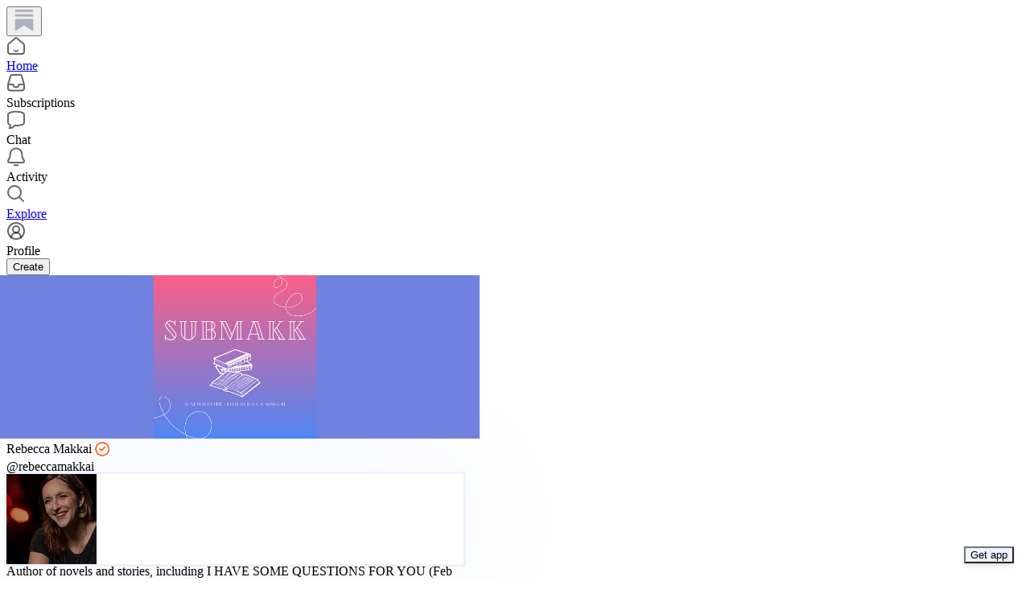

--- FILE ---
content_type: application/javascript
request_url: https://substackcdn.com/bundle/static/js/7907.8cc15eb7.js
body_size: 37025
content:
"use strict";(self.webpackChunksubstack=self.webpackChunksubstack||[]).push([["7907"],{82203:function(t,e,a){a.d(e,{K:()=>c});var n=a(4006),r=a(32485),l=a.n(r),i=a(95977),o=a(41232),s=a(39891),d=a(87300);function c(t){let{src:e,size:a,framed:r,alt:c}=t;return(0,n.Y)(i.A,{className:l()(o.A.avatar,d.A.avatar,r&&d.A.framed),src:(0,s.dJ)(e),alt:c,style:{width:a,height:a,minWidth:a,minHeight:a,objectFit:"cover",margin:0,display:"inline",borderRadius:"50%"},width:a,height:a})}},76528:function(t,e,a){a.d(e,{AA:()=>s,OU:()=>o});var n=a(69277),r=a(32641),l=a(25250),i=a(94729);function o(t){let e=arguments.length>1&&void 0!==arguments[1]?arguments[1]:{},a=arguments.length>2?arguments[2]:void 0;var{deps:o,auto:s=!0,massage:d=async t=>t,shouldRevalidate:c=!0}=e,u=(0,r._)(e,["deps","auto","massage","shouldRevalidate"]);return(0,l.Ay)(s?o?[...o,t]:t:null,()=>(0,i.x6)(t,u).then(d),(0,n._)({},c?null:{revalidateIfStale:!1,revalidateOnFocus:!1,revalidateOnReconnect:!1},a))}function s(t){let e=arguments.length>1&&void 0!==arguments[1]?arguments[1]:{};var{deps:a}=e,n=(0,r._)(e,["deps"]);(0,l.uv)(a?[...a,t]:t,()=>(0,i.x6)(t,n))}},17460:function(t,e,a){a.d(e,{A:()=>l});var n=a(66067),r=a.n(n);function l(t){let{only_non_ascii:e=!1,useNamedReferences:a=!1}=arguments.length>1&&void 0!==arguments[1]?arguments[1]:{};return t?r().encode(t||"",{useNamedReferences:a,decimal:!0,allowUnsafeSymbols:e}):t}},463:function(t,e,a){a.d(e,{P2:()=>l,sG:()=>r});var n=a(52482);function r(t){return t&&l(t).pop()||null}function l(t){return(0,n.find)(t).filter(t=>"url"===t.type&&t.href.startsWith("http"))}},92636:function(t,e,a){a.d(e,{$_:()=>c,Bp:()=>s,Ew:()=>u,PH:()=>f,Pm:()=>i,Sg:()=>g,c$:()=>p,d5:()=>l,qd:()=>m,sX:()=>o,w4:()=>r,xJ:()=>n,yR:()=>d});let n="substack.com",r="https://substackcdn.com";function l(t){return"https://"+t}r.replace(/https?:\/\//,"").replace(/\/$/,"");let i=l(n),o=new URL(i);function s(t){return Object.keys(t).filter(e=>void 0!==t[e]&&null!==t[e]).map(e=>"".concat(encodeURIComponent(e),"=").concat(encodeURIComponent(t[e]))).join("&")}function d(t,e){if(!t)return"";if(!e)return t;let a=s(e),n=a?-1===t.indexOf("?")?"?":"&":"";return"".concat(t).concat(n).concat(a)}function c(t){let{forceSubdomain:e=!1}=arguments.length>1&&void 0!==arguments[1]?arguments[1]:{};return t&&"object"==typeof t&&"base_url"in t&&t.base_url&&!e?t.base_url:l(function(t){let{forceSubdomain:e=!1}=arguments.length>1&&void 0!==arguments[1]?arguments[1]:{};if(t&&"object"==typeof t&&"custom_domain"in t&&t.custom_domain&&!t.custom_domain_optional&&!e)return t.custom_domain;let a=n;return t&&"www"!==t.subdomain&&(a="".concat(t.subdomain,".").concat(a)),a}(t,{forceSubdomain:e}))}function u(){return c()}function m(){return l("open.".concat(n))}function p(t){let{noBase:e,urlParams:a,pub:n}=arguments.length>1&&void 0!==arguments[1]?arguments[1]:{},r=e?"":c(n);return d("".concat(r).concat(t),a)}function g(){var t;if("undefined"==typeof document||!(null==(t=document.location)?void 0:t.hostname))return!0;let e=document.location.hostname;return e.startsWith(n)||e.startsWith("substack.info")}function f(){var t;if("undefined"==typeof document||!(null==(t=document.location)?void 0:t.hostname))return!0;let e=document.location.hostname;return!(e.startsWith(n)||e.startsWith("substack.info"))&&document.location.pathname.startsWith("/publish/")}},38474:function(t,e,a){a.d(e,{TM:()=>f,bq:()=>m,c:()=>d,q_:()=>p});var n=a(69277),r=a(15734),l=a.n(r),i=a(82776),o=a(91809),s=a(29496);let d={attrs:{url:{default:""},isEpisode:{default:!1},imageUrl:{default:""},title:{default:""},podcastTitle:{default:""},podcastByline:{default:""},duration:{default:""},numEpisodes:{default:""},targetUrl:{default:""},releaseDate:{default:""}},inline:!1,group:"block",draggable:!0,atom:!0,selectable:!0,isolating:!0,defining:!0,parseDom:[{tag:"iframe.apple-podcast",getAttrs:a(78495).t}],toDOM:t=>{let{url:e,isEpisode:a}=t.attrs;return["div",{class:"apple-podcast-container","data-component-name":"ApplePodcastToDom"},["iframe",{class:"apple-podcast ".concat(a?"":"episode-list"),"data-attrs":JSON.stringify(t.attrs),src:e,frameborder:"0",allow:"autoplay *; encrypted-media *;",allowfullscreen:"true"}]]},toDOMStatic:t=>{let{imageUrl:e,isEpisode:a,podcastTitle:n,podcastByline:r,duration:l,numEpisodes:s,targetUrl:d}=t.attrs,c=t.attrs.title,u=n,m=(0,i.secondsToHHMMSS)(l/1e3);return a||(c=n,u=r,m=(0,i.pluralize)(s,"episode",{zero_fallback:"No episodes"})),(0,o.e)(e,c,u,m,{targetUrl:d})}},c=/[<iframe]?.*[src="]?(https?:\/\/(embed\.)?podcasts\.apple\.com\/([^/]+)?\/?podcast\/([^/]+)\/?(id\d+)\??(i=(\d+))?)[\S]*/,u=t=>{var e;let a=c.exec(t);return a?{match:a[0],embedLink:a[2],countryCode:a[3],slug:a[4],podcastId:null==(e=a[5])?void 0:e.substr(2),episodeId:a[7]}:{match:!1}},m=(0,s.C)({name:"applePodcast",nodeSpec:d,addCommands(){return{insertApplePodcast:t=>e=>{let{commands:a}=e;return a.insertContent({type:this.name,attrs:t})}}}}),p=function(t){let{customSchema:e}=arguments.length>1&&void 0!==arguments[1]?arguments[1]:{};return e&&!e.nodes.applePodcast?null:u(t).match||null},g=async t=>{let e=u(t),{slug:a,podcastId:r,episodeId:i,countryCode:o}=e,s=(await l().get("/api/v1/apple_podcast").query({slug:a,podcastId:r,episodeId:i,country:o,appleUrl:t})).body;return(0,n._)({url:b(e),isEpisode:!!e.episodeId},s)},f=async function(t){let{customSchema:e}=arguments.length>1&&void 0!==arguments[1]?arguments[1]:{},n=(e?{schema:e}:await Promise.resolve().then(a.bind(a,86508))).schema;if(!n.nodes.applePodcast)throw Error("ApplePodcast node not in schema");return n.nodes.applePodcast.create(await g(t))},b=t=>{let{countryCode:e,slug:a,podcastId:n,episodeId:r}=t,l=encodeURIComponent(a||"");return"https://embed.podcasts.apple.com/".concat(e||"us","/podcast/").concat(l,"/id").concat(n).concat(r?"?i=".concat(r):"")}},79589:function(t,e,a){a.d(e,{$:()=>g,c:()=>p});var n=a(69277),r=a(50172),l=a(31583),i=a(93510),o=a(93946),s=a(82776),d=a(82061),c=a(29496),u=a(78495);let m="image-asset-error",p={attrs:{url:{default:""}},group:"block",defining:!0,parseDOM:[{tag:"div.".concat(m),getAttrs:u.t}],toDOM:t=>{if("undefined"!=typeof window)try{t.attrs.isEditor=!0;let e=document.createElement("div");return e.className=m,e.setAttribute("data-attrs",JSON.stringify(t.attrs)),(0,o.Mv)((0,r.h)(i.Q,{node:(0,n._)({},t)}),e),e}catch(e){return console.error("Error rendering ImageAssetError",e),(0,d.D)({msg:null,node:t,err:e,group:"block"})}return["div",{"data-attrs":JSON.stringify((0,n._)({},t.attrs)),"data-component-name":"AssetErrorToDOM"},["picture",["img",{src:s.MISSING_IMAGE_URL,height:s.MISSING_IMAGE_HEIGHT,width:s.MISSING_IMAGE_WIDTH}]]]},toDOMStatic:t=>["div",{"data-attrs":JSON.stringify((0,n._)({},t.attrs)),"data-component-name":"AssetErrorToDOMStatic"}]},g=(0,c.C)({name:"assetError",nodeSpec:p,addNodeView:()=>(0,l.gu)(i.Q)})},26082:function(t,e,a){a.d(e,{c:()=>m,xT:()=>p});var n=a(69277),r=a(70408),l=a(50172),i=a(31583),o=a(38893),s=a(88161),d=a(93946),c=a(82061),u=a(29496);let m={attrs:{label:{default:null},mediaUploadId:{default:null},duration:{default:null},downloadable:{default:!1},isEditorNode:{default:!1}},group:"block",draggable:!0,atom:!0,selectable:!0,isolating:!0,defining:!0,parseDOM:[{tag:"div.native-audio-embed",getAttrs:a(78495).t}],toDOM:t=>{if("undefined"!=typeof window&&t.attrs.isEditorNode)try{let e=document.createElement("div");return e.className="native-audio-embed",e.setAttribute("data-attrs",JSON.stringify(t.attrs)),(0,d.Mv)((0,l.h)(o.$g,{label:t.attrs.label,src:"/api/v1/audio/upload/".concat(t.attrs.mediaUploadId,"/src"),duration:t.attrs.duration,downloadable:t.attrs.downloadable}),e),e}catch(e){return console.error("Error rendering AudioEmbedPlayer",e),(0,c.D)({msg:null,node:t,err:e,group:"block"})}return g(t)},toDOMStatic:t=>g(t)},p=(0,u.C)({name:"audio",nodeSpec:m,addNodeView:()=>(0,i.gu)(s.i),addCommands(){return{insertAudio:t=>e=>{let{commands:a}=e;return a.insertContent({type:this.name,attrs:(0,r._)((0,n._)({},t),{isEditorNode:!0})})}}}}),g=t=>["div",{class:"native-audio-embed","data-component-name":"AudioPlaceholder","data-attrs":JSON.stringify(t.attrs)}]},55277:function(t,e,a){a.d(e,{c:()=>r,e4:()=>l});var n=a(29496);let r={attrs:{label:{default:null},url:{default:null},duration:{default:null}},group:"block",draggable:!0,atom:!0,selectable:!0,isolating:!0,defining:!0,parseDOM:[{tag:"div.native-audio-url-embed",getAttrs:a(78495).t}],toDOM:t=>["div",{class:"native-audio-url-embed","data-attrs":JSON.stringify(t.attrs),"data-component-name":"AudioUrlPlaceholder"}]},l=(0,n.C)({name:"audioUrl",nodeSpec:r})},58588:function(t,e,a){a.d(e,{O:()=>i,c:()=>l});var n=a(82776),r=a(29496);let l={attrs:{request_id:{default:null},url:{default:null},src:{default:null},type:{default:null}},untrackedAttrs:["src"],inline:!1,group:"block",draggable:!0,atom:!0,selectable:!0,isolating:!0,defining:!0,parseDOM:[{tag:"a.augmentation-placeholder",getAttrs:a(78495).t}],toDOM:t=>["a",{class:"augmentation-placeholder image-link","data-attrs":JSON.stringify(t.attrs),href:"javascript:void(0)","data-component-name":"AugmentationPlaceholderToDOM"},["img",{src:t.attrs.src||n.TRANSPARENT_IMAGE_URL}]]},i=(0,r.C)({name:"augmentation_placeholder",nodeSpec:l,addCommands(){return{insertLoadingPlaceholder:(t,e)=>a=>{let{commands:n}=a;return e?n.insertContentAt(e,{type:this.name,attrs:t}):n.insertContent({type:this.name,attrs:t})}}}})},26116:function(t,e,a){a.d(e,{c:()=>s,ez:()=>u,lQ:()=>p,pK:()=>d});var n=a(69277),r=a(70408),l=a(9036),i=a(91809),o=a(29496);let s={attrs:{url:{default:""},title:{default:""},description:{default:""},thumbnail_url:{default:""},author:{default:""},embed_url:{default:""},is_album:{default:""}},inline:!1,group:"block",draggable:!0,atom:!0,selectable:!0,isolating:!0,defining:!0,parseDOM:[{tag:"div.bandcamp-wrap",getAttrs:a(78495).t}],toDOM:t=>["div",{class:"bandcamp-wrap".concat(t.attrs.is_album?" album":""),"data-attrs":JSON.stringify(t.attrs),"data-component-name":"BandcampToDOM"},["iframe",{src:t.attrs.embed_url,frameborder:"0",gesture:"media",scrolling:"no",allowfullscreen:"true"}]],toDOMStatic:t=>{let{thumbnail_url:e,author:a,title:n,description:r,url:l}=t.attrs;return(0,i.e)(e,n,(a||"").toString(),r,{targetUrl:l})}},d=(0,o.C)({name:"bandcamp",nodeSpec:s,addCommands(){return{insertBandcamp:t=>e=>{let{commands:a}=e;return a.insertContent({type:this.name,attrs:t})}}}}),c=/^.*(https?\:\/\/(\S+)?.bandcamp.com\/(...+)\/[^\/]+(\/[^\/]+)?(\?[\#]*)?(\#.*)?).*$/,u=t=>{var e;let a=c.exec(t);return null!=(e=a&&a[1])?e:null},m=async t=>{let e,i=!!(e=c.exec(t))&&"album"===e[3],o=(await Promise.resolve().then(a.t.bind(a,15734,23))).default,s="dark"===(0,l.m)(t).theme?"dark":"light",d=(await o.get("/api/v1/bandcamp").query({url:t.trim(),is_album:i,theme:s})).body;return(0,r._)((0,n._)({},d),{is_album:i})},p=async function(t){let{customSchema:e}=arguments.length>1&&void 0!==arguments[1]?arguments[1]:{};return(e?{schema:e}:await Promise.resolve().then(a.bind(a,86508))).schema.nodes.bandcamp.create(await m(t))}},55029:function(t,e,a){a.d(e,{c:()=>l,u:()=>i});var n=a(88285),r=a(76229);let l={content:"block+",group:"block",parseDOM:[{tag:"blockquote"},{tag:"p",priority:100,getAttrs:t=>!(!t.style.marginLeft||t.style.marginLeft.startsWith("0"))&&{}}],toDOM:()=>["blockquote",0]},i=r.Ay.extend({parseHTML:()=>l.parseDOM,addCommands(){return{setBlockquote:()=>t=>{let{state:e,commands:a}=t;return!(!(0,n.rU)(e,"paragraph")||(0,n.rU)(e,"pullquote")||(0,n.rU)(e,"calloutBlock"))&&a.wrapIn(this.name)},toggleBlockquote:()=>t=>{let{state:e,commands:a}=t;return!(!(0,n.rU)(e,"paragraph")||(0,n.rU)(e,"pullquote")||(0,n.rU)(e,"calloutBlock"))&&a.toggleWrap(this.name)},unsetBlockquote:()=>t=>{let{commands:e}=t;return e.lift(this.name)}}}})},39729:function(t,e,a){a.d(e,{Sy:()=>f,c:()=>c,iK:()=>u,li:()=>p});var n=a(83673),r=a.n(n),l=a(94729),i=a(16291),o=a(29496),s=a(78495),d=a(60639);let c={attrs:{postId:{default:""},authorDid:{default:""},authorName:{default:""},authorHandle:{default:""},authorAvatarUrl:{default:""},text:{default:""},createdAt:{default:""},uri:{default:""},imageUrls:{default:[]}},inline:!1,group:"block",draggable:!0,atom:!0,selectable:!0,isolating:!0,defining:!0,parseDom:[{tag:"div.bluesky-wrap",getAttrs:s.t}],toDOM:t=>{var e,a,n,r;let l,i,o,s,d;return e=t,i=String(Math.random()).slice(2),o=(a=e.attrs.authorDid,n=e.attrs.postId,r=i,"https://embed.bsky.app/embed/".concat(a,"/app.bsky.feed.post/").concat(n,"?id=").concat(r)),(s=document.createElement("div")).className="bluesky-wrap outer",s.style.height="auto",s.style.display="flex",s.style.marginBottom="24px",s.dataset.attrs=JSON.stringify(e.attrs),s.setAttribute("data-component-name","BlueskyCreateBlueskyEmbed"),d=document.createElement("iframe"),l=e.attrs.postId,d.id="bluesky-".concat(l),d.setAttribute("data-bluesky-id",i),d.src=o,d.width="100%",d.style.border="none",d.style.display="block",d.style.flexGrow="1",d.frameBorder="0",d.scrolling="no",s.appendChild(d),s},toDOMStatic:t=>(function(t){var e,a,n;let r=t.attrs,l=document.createElement("div");l.className="bluesky-wrap static",l.setAttribute("data-component-name","BlueskyCreateStaticBlueskyEmbed");let o=document.createElement("div"),s=document.createElement("img");s.className="bluesky-avatar",r.authorAvatarUrl&&(s.src=r.authorAvatarUrl),o.appendChild(s);let d=document.createElement("span");d.className="bluesky-author-name",d.textContent="".concat(null!=(e=r.authorName)?e:r.authorHandle," "),o.appendChild(d);let c=document.createElement("span");c.className="bluesky-author-handle",c.textContent="@".concat(r.authorHandle),o.appendChild(c),l.appendChild(o);let u=document.createElement("div");if(u.textContent=r.text,l.appendChild(u),r.imageUrls.length>0&&r.imageUrls[0]){let t=document.createElement("img");t.src=r.imageUrls[0],l.append(t)}let m=document.createElement("div");m.className="bluesky-created-at",m.textContent=(0,i.A)(r.createdAt).toString(),l.appendChild(m);let p=document.createElement("a");return a=r.authorDid,n=r.postId,p.href="https://bsky.app/profile/".concat(a,"/post/").concat(n,"?ref_src=embed"),p.text="View on Bluesky",l.appendChild(p),l})(t)},u=(0,o.C)({name:"bluesky",nodeSpec:c,addCommands(){return{insertBluesky:t=>e=>{let{commands:a}=e;return a.insertContent({type:this.name,attrs:t})}}}}),m=/^https:\/\/bsky.app\/profile\/([^\/]+)\/post\/([^\?]+)(\?.+)?$/;function p(t){let e=m.exec(t);return m.lastIndex=0,e&&e[0]}async function g(t){var e,a,n,o,s,d,c,u,p,g,f,b,h,y;let v,w=(v=m.exec(t))&&v[1]&&v[2]?{handle:v[1],postId:v[2]}:null;if(!w)return null;let{handle:k,postId:_}=w,C=await (0,l.x6)((h=k,y=_,"https://public.api.bsky.app/xrpc/app.bsky.feed.getPostThread?uri=at://".concat(h,"/app.bsky.feed.post/").concat(y)));if("blocked"in C.thread||"notFound"in C.thread)return null;let S=null;return(null==(a=C.thread)||null==(e=a.post)?void 0:e.embed)&&((null==(n=C.thread.post.embed)?void 0:n.thumbnail)?S=null==(s=C.thread.post.embed)?void 0:s.thumbnail:(null!=(o=C.thread.post.embed.images)?o:[]).length>0&&(S=C.thread.post.embed.images[0].thumb)),{postId:_,authorDid:null!=(d=C.thread.post.author.did)?d:"",authorName:null!=(c=C.thread.post.author.displayName)?c:"",authorHandle:null!=(u=C.thread.post.author.handle)?u:"",authorAvatarUrl:null!=(p=C.thread.post.author.avatar)?p:"",text:null!=(g=C.thread.post.record.text)?g:"",createdAt:(0,i.A)(null!=(f=C.thread.post.record.createdAt)?f:"").toISOString(),uri:null!=(b=C.thread.post.uri)?b:"",imageUrls:r()([S])}}async function f(t){var e;let{customSchema:n}=arguments.length>1&&void 0!==arguments[1]?arguments[1]:{},r=(n?{schema:n}:await Promise.resolve().then(a.bind(a,86508))).schema;if(!(null==(e=r.nodes.bluesky)?void 0:e.create))throw new d.uV("Bluesky node schema is missing");return r.nodes.bluesky.create(await g(t))}},82086:function(t,e,a){a.d(e,{Tf:()=>O,c:()=>C,z_:()=>S});var n=a(69277),r=a(70408),l=a(79785),i=a(86500),o=a(68349),s=a(98111),d=a(39318),c=a(49807),u=a(82776),m=a(57324),p=a(4518),g=a(29496);function f(){let t=(0,l._)(["Thanks for reading ","! Subscribe for free to receive new posts and support my work."]);return f=function(){return t},t}function b(){let t=(0,l._)([""," is a reader-supported publication. To receive new posts and support my work, consider becoming a free or paid subscriber."]);return b=function(){return t},t}function h(){let t=(0,l._)(["","! This post is public so feel free to share it."]);return h=function(){return t},t}function y(){let t=(0,l._)(["Share ",""]);return y=function(){return t},t}function v(){let t=(0,l._)(["Give a gift subscription"]);return v=function(){return t},t}function w(){let t=(0,l._)(["Get ","% off a group subscription"]);return w=function(){return t},t}function k(){let t=(0,l._)(["Get a group subscription"]);return k=function(){return t},t}function _(){let t=(0,l._)(["Start writing today. Use the button below to create a Substack of your own."]);return _=function(){return t},t}let C={attrs:{url:{default:null},text:{default:null},action:{default:null},class:{default:null}},inline:!1,atom:!0,group:"block",draggable:!0,selectable:!0,isolating:!0,defining:!0,parseDOM:[{tag:"p.button-wrapper[data-attrs]",priority:100,getAttrs:a(78495).t}],toDOM:t=>O(t)},S=(0,g.C)({name:"button",nodeSpec:C,addCommands(){var t=this;return{insertSubscribeButton:t=>e=>{let{commands:a}=e,n={url:s.T.CHECKOUT_URL,text:(0,u.getSubscribeText)(t,{now:!0})};return a.insertContent({type:this.name,attrs:n})},insertCustomButtonEditorV2:t=>e=>{let{commands:a}=e;return a.insertContent({type:this.name,attrs:t})},insertSubscribeButtonWithPreamble:t=>e=>{let{commands:a,editor:n}=e,{iTemplate:r,iString:l}=I18N.i({pub:t}),i=t.author_name===t.name?l("enabled"!==t.payments_state?"Thanks for reading! Subscribe for free to receive new posts and support my work.":"This Substack is reader-supported. To receive new posts and support my work, consider becoming a free or paid subscriber."):"enabled"!==t.payments_state?r(f(),t.name):r(b(),t.name),o={url:s.T.CHECKOUT_URL,text:(0,u.getSubscribeText)(t),language:t.language};return a.insertContent({type:"subscribeWidget",attrs:o,content:[n.schema.nodes.ctaCaption.create(null,[n.schema.text(i)]).toJSON()]})},insertCaptionedShareButton:t=>e=>{let{commands:a,editor:n}=e,{iString:r,iTemplate:l}=I18N.i({pub:t}),i=l(h(),t.author_name===t.name?"Thanks for reading":"Thanks for reading ".concat(t.name)),o={url:s.T.SHARE_URL,text:r("Share")};return a.insertContent({type:"captionedShareButton",attrs:o,content:[n.state.schema.nodes.ctaCaption.create(null,[n.state.schema.text(i)]).toJSON()]})},insertSharePostButton:t=>e=>{let{commands:a}=e,{iString:n}=I18N.i({pub:t}),r={url:s.T.SHARE_URL,text:n("Share")};return a.insertContent({type:this.name,attrs:r})},insertSharePubButton:t=>e=>{let{commands:a}=e,{iTemplate:n}=I18N.i({pub:t}),r={url:s.T.SHARE_PUB_URL,text:n(y(),t.name)};return a.insertContent({type:this.name,attrs:r})},insertCommentsButton:t=>e=>{let{commands:a}=e,{iString:n}=I18N.i({pub:t}),r={url:s.T.HALF_MAGIC_COMMENTS_URL,text:n("Leave a comment")};return a.insertContent({type:this.name,attrs:r})},insertGiftButton:t=>e=>{let{commands:a}=e,{iTemplate:n}=I18N.i({pub:t}),r={url:"".concat(s.T.CHECKOUT_URL,"&gift=true"),text:(0,u.getSubscriptionSentenceWithCustomWords)(t,()=>n(v()),t=>"Give a gift ".concat(t.subscription))};return a.insertContent({type:this.name,attrs:r})},insertDonateButton:t=>e=>{let{commands:a}=e,{iString:n}=I18N.i({pub:t}),r={url:"".concat(s.T.CHECKOUT_URL,"&donate=true"),text:n("Donate Subscriptions")};return a.insertContent({type:this.name,attrs:r})},insertSurveyButton:(t,e,a)=>n=>{let{commands:r}=n;(0,i.u4)(i.qY.READER_SURVEY_LINKED_IN_POST,{editorVersion:"2",surveyId:e.id});let l={url:"".concat((0,c.gAK)(t,e.id)),text:a};return r.insertContent({type:this.name,attrs:l})},insertGroupSubscriptionButton:t=>{let{publication:e}=t;return t=>{let{commands:a}=t,{iTemplate:n}=I18N.i({pub:e}),r=e.default_group_coupon,l={url:"".concat(s.T.CHECKOUT_URL,"group=true").concat(r?"&coupon=".concat(r):""),text:(0,u.getSubscriptionSentenceWithCustomWords)(e,()=>r&&e.default_group_coupon_percent_off?n(w(),e.default_group_coupon_percent_off.split(".")[0]):n(k()),t=>r&&e.default_group_coupon_percent_off?"Get ".concat(e.default_group_coupon_percent_off.split(".")[0],"% off a group ").concat(t.subscription):"Get a group ".concat(t.subscription))};return a.insertContent({type:this.name,attrs:l})}},insertCoupon:function(e,a){let l=arguments.length>2&&void 0!==arguments[2]?arguments[2]:{};return i=>{let{commands:s}=i,c={url:(0,d.yRP)("".concat(e.base_url,"/subscribe"),(0,r._)((0,n._)({coupon:a.id},a.group_only&&{group:!0}),{utm_content:l.postId})),text:"Get ".concat((0,o.zY)(a))};return s.insertContent({type:t.name,attrs:c})}},insertReferralButton:t=>e=>{let{commands:a}=e,{iString:n}=I18N.i({pub:t}),r={url:"".concat(s.T.LEADERBOARD_URL,"&utm_source=").concat(m.VU.post),text:n("Refer a friend")};return a.insertContent({type:this.name,attrs:r})},insertCaptionedWriterReferralButtonV2:t=>{let{writerReferralCode:e,publication:a,postId:n}=t;return t=>{let{commands:r,state:l,dispatch:i}=t;if(!(0,p.c)(l,l.schema.nodes.button))return!1;let{iString:o,iTemplate:s}=I18N.i({pub:a}),c=s(_()),u={url:"".concat((0,d.gWk)(e||""),"?utm_source=").concat(m.VU.substack,"&utm_context=").concat(m.rw.post,"&utm_content=").concat(n,"&utm_campaign=").concat(m._9.writerReferralButton),text:o("Start a Substack")},g=l.schema.nodes.captionedWriterReferralButton.create(u,l.schema.nodes.ctaCaption.create(null,[l.schema.text(c)]));return!i||r.insertContent(g.toJSON())}}}}}),O=t=>{let e=document.createElement("span");e.textContent=t.attrs.text;let a=document.createElement("a");a.className="button primary",t.attrs.class&&(a.className+=" ".concat(t.attrs.class)),a.href=t.attrs.url,a.appendChild(e),a.addEventListener("click",t=>{/^.*%%.*%%/.test(a.href)&&(t.preventDefault(),(0,u.handleDocumentLinkClick)(a.href))});let n=document.createElement("p");return n.className="button-wrapper",n.setAttribute("data-attrs",JSON.stringify(t.attrs)),n.setAttribute("data-component-name","ButtonCreateButton"),n.appendChild(a),n}},32422:function(t,e,a){a.d(e,{c:()=>r,p:()=>l});var n=a(29496);let r={content:"text*",group:"block",selectable:!0,defining:!0,isolating:!0,parseDOM:[{tag:"figcaption"}],toDOM:()=>["figcaption",{class:"image-caption"},0]},l=(0,n.C)({name:"caption",nodeSpec:r})},82311:function(t,e,a){a.d(e,{Pr:()=>c,c:()=>s,k5:()=>u});var n=a(69277),r=a(98111),l=a(82086),i=a(29496),o=a(78495);let s=t=>({content:"ctaCaption",attrs:{url:{default:null},text:{default:null}},inline:!1,group:"block",draggable:!0,atom:!1,selectable:!0,isolating:!0,defining:!0,parseDOM:[{tag:"div.captioned-button-wrap",getAttrs:o.t}],toDOM:e=>{let a=document.createElement("div");a.className="captioned-button-wrap",a.setAttribute("data-attrs",JSON.stringify(e.attrs)),a.setAttribute("data-component-name","CaptionedButtonToDOM");let r=document.createElement("div");r.className="preamble";let i=(0,l.Tf)({attrs:(0,n._)({},e.attrs,t)});return a.appendChild(r),a.appendChild(i),{dom:a,contentDOM:r}}}),d=t=>{let{substitutionAttrs:e,name:a}=t;return(0,i.C)({name:a,nodeSpec:s(e)})},c=d({name:"captionedShareButton",substitutionAttrs:{url:r.T.SHARE_URL}}),u=d({name:"captionedWriterReferralButton",substitutionAttrs:{hasDynamicSubstitutions:!1}})},34202:function(t,e,a){a.d(e,{c:()=>r,f:()=>l});var n=a(29496);let r={content:"block caption*",atom:!1,selectable:!0,isolating:!1,defining:!0,draggable:!0,group:"block",parseDOM:[{tag:"figure"}],toDOM:()=>["div",{class:"captioned-image-container"},["figure",0]],toDOMStatic:()=>["div",{class:"captioned-image-container-static"},["figure",0]]},l=(0,n.C)({name:"captionedImage",nodeSpec:r})},83485:function(t,e,a){a.d(e,{c:()=>c,g:()=>u});var n=a(69277),r=a(70408),l=a(50172),i=a(98107),o=a(93946),s=a(82061),d=a(29496);let c={attrs:{symbol:{default:""}},atom:!0,editable:!1,selectable:!0,isolating:!1,defining:!0,draggable:!1,inline:!0,group:"inline",parseDOM:[{tag:".cashtag-wrap",getAttrs:t=>{try{return JSON.parse(t.getElementsByTagName("a")[0].getAttribute("data-attrs"))}catch(t){return!1}}}],toDOM:t=>{if("undefined"!=typeof window)try{let e=document.createElement("span");return e.className="cashtag-wrap",(0,o.Mv)((0,l.h)(i.A,{symbol:t.attrs.symbol.trim()}),e),e}catch(e){return console.error("Error rendering Cashtag",e),(0,s.D)({msg:null,node:t,err:e,group:"inline"})}return["span",{class:"cashtag-wrap","data-attrs":JSON.stringify(t.attrs),"data-component-name":"CashtagToDOM"}]},toDOMStatic:t=>["span",{class:"cashtag-wrap","data-component-name":"CashtagToDOMStatic","data-attrs":JSON.stringify((0,r._)((0,n._)({},t.attrs),{prependSymbol:!0,isStatic:!0}))}]},u=(0,d.C)({name:"cashtag",nodeSpec:c})},30909:function(t,e,a){a.d(e,{A:()=>o,G:()=>s});var n=a(65768),r=a(8037),l=a(29496);let i=new n.Ay({actionButtonAttr:"href",substackType:"comic",mimeTypesToSignature:r.Rq,actionButtonText:"Read now"}),o=i,s=(0,l.C)({name:"comic",nodeSpec:i.nodeSpec})},42985:function(t,e,a){a.d(e,{XB:()=>f,_k:()=>p,c:()=>m,w1:()=>h,x7:()=>v});var n=a(69277),r=a(50172),l=a(47970),i=a(93946),o=a(70189),s=a(49807),d=a(57324),c=a(82061),u=a(29496);let m={attrs:{url:{default:""},commentId:{default:null},comment:{default:null}},inline:!1,group:"block",draggable:!0,atom:!0,selectable:!0,isolating:!0,defining:!0,parseDOM:[{tag:"div.comment",getAttrs:t=>{if(t instanceof HTMLElement)try{var e;return JSON.parse(null!=(e=t.getAttribute("data-attrs"))?e:"")}catch(t){}return!1}}],toDOM:t=>{if("undefined"!=typeof window)try{let e=document.createElement("div");return Object.assign(e,{className:"comment","data-attrs":JSON.stringify(t.attrs)}),(0,i.Mv)((0,r.h)(l.H,{commentId:t.attrs.commentId}),e),e}catch(e){return console.error("Error rendering CommentEmbed",e),(0,c.D)({msg:null,node:t,err:e,group:"block"})}return g(t)},toDOMStatic:t=>g(t)},p=(0,u.C)({name:"comment",nodeSpec:m,addCommands(){return{insertComment:t=>e=>{let{commands:a}=e;return a.insertContent({type:this.name,attrs:t})}}}});function g(t){return["div",{class:"comment","data-attrs":JSON.stringify(t.attrs),"data-component-name":"CommentPlaceholder"}]}function f(t){let{customSchema:e}=arguments.length>1&&void 0!==arguments[1]?arguments[1]:{};if(e&&!e.nodes.comment)return null;let a=(0,s.Dlv)(t);return a&&(0,o.EX)(a.pathname)?t:null}async function b(t){let e,r=(await Promise.resolve().then(a.t.bind(a,15734,23))).default,l=(0,s.Dlv)(t),i=l&&(0,o.EX)(l.pathname);if(!i)return console.warn("pathname did not match"),null;try{let{body:{item:{comment:{id:t,date:a,edited_at:n,body:l,body_json:o,restacks:s,reaction_count:d,attachments:c,name:u,user_id:m,photo_url:p,user_bestseller_tier:g,userStatus:f}}}}=await r.get("/api/v1/reader/comment/".concat(i.id));e={comment:{id:t,date:a,edited_at:n,body:l,body_json:o,restacks:s,reaction_count:d,attachments:c,name:u,user_id:m,photo_url:p,user_bestseller_tier:g,userStatus:f}}}catch(t){return console.warn(t),null}let c=(0,s.AF5)(i,{urlParams:{utm_source:d.VU.commentEmbed}});return(0,n._)({url:c,commentId:i.id},e)}async function h(t){let{customSchema:e}=arguments.length>1&&void 0!==arguments[1]?arguments[1]:{},n=(e?{schema:e}:await Promise.resolve().then(a.bind(a,86508))).schema,r=await b(t);return r?n.nodes.comment.create(r):null}async function y(){let t,e=(await Promise.resolve().then(a.t.bind(a,15734,23))).default;try{t=(await e.get("/api/v1/reader/feed/last-note")).body;let a=(0,s.Zgx)(t);return b(a)}catch(t){return null}}async function v(t){let{customSchema:e}=arguments.length>1&&void 0!==arguments[1]?arguments[1]:{},n=(e?{schema:e}:await Promise.resolve().then(a.bind(a,86508))).schema,r=await y();return r?n.nodes.comment.create(r):null}},79431:function(t,e,a){a.d(e,{Bp:()=>b,c:()=>c,e$:()=>u,so:()=>y});var n=a(50172),r=a(9751),l=a(93946),i=a(49807),o=a(57324),s=a(82061),d=a(29496);let c={attrs:{url:{default:""},subdomain:{default:null},pub:{default:null}},inline:!1,group:"block",draggable:!0,atom:!0,selectable:!0,isolating:!0,defining:!0,parseDOM:[{tag:"div.community-chat",getAttrs:t=>{if(t instanceof HTMLElement)try{var e;return JSON.parse(null!=(e=t.getAttribute("data-attrs"))?e:"")}catch(t){}return!1}}],toDOM:t=>{if("undefined"!=typeof window)try{let e=document.createElement("div");if(Object.assign(e,{className:"community-chat","data-attrs":JSON.stringify(t.attrs)}),!t.attrs.pub||!t.attrs.subdomain){let t=document.createElement("div");return t.innerText="Could not load subscriber chat link",e.appendChild(t),e}return(0,l.Mv)((0,n.h)(r.b,{pub:t.attrs.pub,subdomain:t.attrs.subdomain}),e),e}catch(e){return console.error("Error rendering CommunityChatEmbed",e),(0,s.D)({msg:null,node:t,err:e,group:"block"})}return m(t)},toDOMStatic:t=>m(t)},u=(0,d.C)({name:"communityChat",nodeSpec:c,addCommands(){return{insertCommunityChat:t=>e=>{let{commands:a}=e;return a.insertContent({type:this.name,attrs:t})},insertCommunityChatEmbed:t=>e=>{var a,n;let{commands:r}=e,l={url:(0,i.xWO)({pubKey:t.subdomain,utm_source:o.VU.chatEmbed}),subdomain:t.subdomain,pub:{id:t.id,name:t.name,author_name:null!=(a=t.primary_profile_name)?a:t.author_name,author_photo_url:null!=(n=t.primary_profile_photo_url)?n:t.author_photo_url}};return r.insertContent({type:this.name,attrs:l})},insertVisitThreadButton:t=>e=>{let{commands:a}=e;return a.insertCommunityChatEmbed(t)}}}});function m(t){return["div",{class:"community-chat","data-attrs":JSON.stringify(t.attrs),"data-component-name":"CommunityChatRenderPlaceholder"}]}let p=/^https?:\/\/open\.substack\.com(?:\.localhost:5000)?\/pub\/([^/]+)\/chat(\?.*)?$/,g=/^https?:\/\/([^.]+)\.substack\.com(?:\.localhost:5000)?\/chat(\?.*)?$/,f=/^https?:\/\/substack\.com(?:\.localhost:5000)?\/chat\/(\d+)/;function b(t){let{customSchema:e}=arguments.length>1&&void 0!==arguments[1]?arguments[1]:{};if(e&&!e.nodes.communityChat)return null;let a=(0,i.Dlv)(t);return a&&a.pathname.match(/^(\/pub\/[^/]+)?\/chat($|\/)/)?t:null}async function h(t){var e,n,r;let l,s=(await Promise.resolve().then(a.t.bind(a,15734,23))).default,d=(l=(e=t).match(p))||(l=e.match(g))?null!=(n=l[1])?n:null:null,c=null;try{if(d){let{body:e}=await s.get("/api/v1/publication/chat-embed").query({subdomain:d,url:t});c=e}else{let e,a=(e=t.match(f))&&null!=(r=e[1])?r:null;if(a){let t=await s.get("/api/v1/publication/public/".concat(a));c=t.body.pub,d=t.body.pub.subdomain}}}catch(t){}return c?{url:(0,i.xWO)({pubKey:c.subdomain,utm_source:o.VU.chatEmbed}),subdomain:d,pub:c}:null}async function y(t){let{customSchema:e}=arguments.length>1&&void 0!==arguments[1]?arguments[1]:{},n=(e?{schema:e}:await Promise.resolve().then(a.bind(a,86508))).schema,r=await h(t);return r?n.nodes.communityChat.create(r):null}},45595:function(t,e,a){a.d(e,{RD:()=>y,c:()=>g,iH:()=>f,oM:()=>w});var n=a(69277),r=a(70408),l=a(50172),i=a(31583),o=a(73577),s=a(83427),d=a(93946),c=a(49807),u=a(57324),m=a(82061),p=a(29496);let g={attrs:{url:{default:""},postId:{default:null},communityPost:{default:null},author:{default:null}},inline:!1,group:"block",draggable:!0,atom:!0,selectable:!0,isolating:!0,defining:!0,parseDOM:[{tag:"div.community-post",getAttrs:t=>{if(t instanceof HTMLElement)try{var e;return JSON.parse(null!=(e=t.getAttribute("data-attrs"))?e:"")}catch(t){}return!1}}],toDOM:t=>{if("undefined"!=typeof window)try{let e=document.createElement("div");return Object.assign(e,{className:"community-post","data-attrs":JSON.stringify(t.attrs)}),(0,d.Mv)((0,l.h)(s.B,{postId:t.attrs.postId}),e),e}catch(e){return console.error("Error rendering CommunityPostEmbed",e),(0,m.D)({msg:null,node:t,err:e,group:"block"})}return b(t)},toDOMStatic:t=>b(t)},f=(0,p.C)({name:"communityPost",nodeSpec:g,addCommands(){return{insertCommunityPost:t=>e=>{let{commands:a}=e;return a.insertContent({type:this.name,attrs:t})}}},addNodeView:()=>(0,i.gu)(o.v)});function b(t){return["div",{class:"community-post","data-attrs":JSON.stringify(t.attrs),"data-component-name":"CommunityPostPlaceholder"}]}let h=/^\/chat(?:\/\d+)?\/posts?\/([-A-Fa-f0-9]+)$/;function y(t){let{customSchema:e}=arguments.length>1&&void 0!==arguments[1]?arguments[1]:{};if(e&&!e.nodes.communityPost)return null;let a=(0,c.Dlv)(t);return a&&a.pathname.match(h)?t:null}async function v(t){var e,l;let i,o=(await Promise.resolve().then(a.t.bind(a,15734,23))).default,s=(0,c.Dlv)(t),d=s&&(null==(e=s.pathname.match(h))?void 0:e[1]);if(!d)return null;try{i=(await o.get("/api/v1/community/posts/".concat(d))).body}catch(t){if(!(t instanceof Error))return null;{let e=t.response;if(402!==e.status||null==(l=e.body)||!l.status)return null;i=null==e?void 0:e.body}}let{user:m,communityPost:{id:p,publication_id:g,body:f,audience:b,type:y,media_assets:v,link_url:w,threadMediaUploads:k},status:_}=i,C={author:m},S=(null==k?void 0:k.length)&&k[0]?k[0].mediaUpload:null;"all_subscribers"!==b||_&&"FREE_SUBSCRIPTION_REQUIRED"!==_||(C=(0,r._)((0,n._)({},C),{communityPost:{id:p,publication_id:g,body:f,audience:b,type:y,media_assets:v,threadMediaUploads:S?[{mediaUpload:S}]:[],link_url:w?(0,c.yRP)(w,{utm_source:u.VU.postEmbed}):null}}));let O=(0,c.sWz)({postId:d,utm_source:u.VU.threadEmbed});return(0,n._)({url:O,postId:d},C)}async function w(t){let{customSchema:e}=arguments.length>1&&void 0!==arguments[1]?arguments[1]:{},n=(e?{schema:e}:await Promise.resolve().then(a.bind(a,86508))).schema,r=await v(t);return r?n.nodes.communityPost.create(r):null}},60282:function(t,e,a){a.d(e,{c:()=>r,x:()=>l});var n=a(29496);let r={content:"text*",group:"block",draggable:!1,selectable:!0,isolating:!0,defining:!0,atom:!1,parseDOM:[{tag:"p.cta-caption"}],toDOM:()=>["p",{class:"cta-caption"},0]},l=(0,n.C)({name:"ctaCaption",nodeSpec:r})},70679:function(t,e,a){a.d(e,{I8:()=>s,c:()=>o,eZ:()=>p,nV:()=>b,t7:()=>u});var n=a(99851),r=a(39318),l=a(8283),i=a(29496);let o={attrs:{url:{default:""},thumbnail_url:{default:""},thumbnail_url_full:{default:""},height:{default:""},title:{default:""},description:{default:""}},inline:!1,group:"block",draggable:!0,atom:!0,selectable:!0,isolating:!0,defining:!0,parseDom:[{tag:"div.datawrapper-wrap",getAttrs:a(78495).t}],toDOM:t=>f(t),toDOMStatic:t=>g(t)},s=(0,i.C)({name:"datawrapper",nodeSpec:o,addCommands(){return{insertDatawrapper:t=>e=>{let{commands:a}=e;return a.insertContent({type:this.name,attrs:t})}}}}),d=/^.*https?:\/\/datawrapper\.dwcdn\.net\/.*$/,c=/^.*https?:\/\/(www\.)?datawrapper.de\/_\/.*$/,u=t=>{let e=d.exec(t);if(e)return e[0];let a=c.exec(t);return a&&a[0]},m=async t=>{let e=(await Promise.resolve().then(a.t.bind(a,15734,23))).default;return(await e.get("/api/v1/datawrapper-embed").query({url:t.trim()})).body},p=async function(t){let{customSchema:e}=arguments.length>1&&void 0!==arguments[1]?arguments[1]:{},n=(e?{schema:e}:await Promise.resolve().then(a.bind(a,86508))).schema;if(!n.nodes.datawrapper)throw Error("Datawrapper node not found in schema");return n.nodes.datawrapper.create(await m(t))},g=function(t){let{}=arguments.length>1&&void 0!==arguments[1]?arguments[1]:{},e=document.createElement("div");e.className="datawrapper-wrap static",e.setAttribute("data-component-name","DatawrapperToDOMStatic");let a=document.createElement("a");if(a.href=t.attrs.url.replace(/embed\//,""),a.setAttribute("target","_blank"),t.attrs.title){let a=document.createElement("div");a.className="datawrapper-title",a.innerHTML=t.attrs.title,e.appendChild(a)}if(t.attrs.description){let a=document.createElement("div");a.className="datawrapper-description",a.innerHTML=t.attrs.description,e.appendChild(a)}let n=document.createElement("div"),l=document.createElement("img");return l.className="datawrapper-wrap thumbnail",l.src=(0,r.dJ9)(t.attrs.thumbnail_url,640),l.style.backgroundImage="url(".concat(t.attrs.thumbnail_url,")"),t.attrs.belowTheFold&&l.setAttribute("loading","lazy"),a.append(l),n.append(a),e.appendChild(n),e},f=t=>{let e=document.createElement("div");e.id="datawrapper-iframe",e.className="datawrapper-wrap outer",e.dataset.attrs=JSON.stringify(t.attrs),e.setAttribute("data-component-name","DatawrapperToDOM");let a=document.createElement("iframe");a.id="iframe-datawrapper",a.className="datawrapper-iframe",a.src=t.attrs.url,a.width="730",a.height=t.attrs.height||"455",a.frameBorder="0",a.scrolling="no",t.attrs.belowTheFold&&a.setAttribute("loading","lazy"),e.appendChild(a);let n=document.createElement("script");return n.type="text/javascript",n.text=l.I,e.appendChild(n),e};class b{constructor(t){(0,n._)(this,"dom",void 0);const e=f(t),a=e.querySelector(".datawrapper-iframe"),r=document.createElement("div");r.className="datawrapper-screen",r.addEventListener("dblclick",()=>{var t;r.classList.add("sunken"),null==(t=a.focus)||t.call(a)}),null==a||a.addEventListener("blur",()=>{r.classList.remove("sunken")}),e.appendChild(r),this.dom=e}}},21577:function(t,e,a){a.d(e,{TG:()=>O,c:()=>k,ed:()=>_,lL:()=>S});var n=a(69277),r=a(70408),l=a(32641),i=a(50172),o=a(26469),s=a(31583),d=a(44383),c=a.n(d),u=a(15734),m=a.n(u),p=a(16460),g=a(47074),f=a(68349),b=a(93946),h=a(49807),y=a(82061),v=a(29496);let w="digest-post-embed",k={attrs:{nodeId:{default:null},caption:{default:null},cta:{default:null},showBylines:{default:!0},size:{default:null},isEditorNode:{default:!1},title:{default:null},publishedBylines:{default:null},post_date:{default:null},cover_image:{default:null},cover_image_alt:{default:null},canonical_url:{default:null},section_name:{default:null},video_upload_id:{default:null},id:{default:null},type:{default:null},reaction_count:{default:null},comment_count:{default:null},publication_id:{default:null},publication_name:{default:null},publication_logo_url:{default:null},belowTheFold:{default:!1},youtube_url:{default:null},show_links:{default:null},feed_url:{default:null}},group:"block",draggable:!0,atom:!0,selectable:!0,isolating:!0,defining:!0,editable:!1,parseDOM:[{tag:".".concat(w),getAttrs:t=>{if("string"==typeof t)return!1;try{var e;let a=JSON.parse(null!=(e=t.getAttribute("data-attrs"))?e:"{}");return(0,r._)((0,n._)({},a),{nodeId:(0,f.QT)()})}catch(t){return!1}}}],toDOM:t=>{if("undefined"!=typeof window&&t.attrs.isEditorNode)try{let e=document.createElement("div");return e.className=w,e.setAttribute("data-attrs",JSON.stringify(t.attrs)),(0,b.Mv)((0,i.h)(p.S,(0,r._)((0,n._)({},t.attrs),{caption:t.attrs.caption,cta:t.attrs.cta,showBylines:t.attrs.showBylines,size:t.attrs.size||void 0,isEditor:!0,pub:window._preloads.pub})),e),e}catch(e){return console.error("Error rendering DigestPostEmbedWeb",e),(0,y.D)({msg:null,node:t,err:e,group:"block"})}return C(t)},toDOMStatic:t=>["div",{class:w,"data-attrs":JSON.stringify((0,n._)({isEmail:!0},t.attrs))}]},_=(0,v.C)({name:"digestPostEmbed",nodeSpec:k,addNodeView:()=>(0,s.gu)(g.m),addCommands:()=>({convertDigestPostEmbedToLinkV2:t=>{let{pos:e,url:a}=t;return t=>{let{dispatch:n,state:r,chain:l}=t;if(n){let t=r.tr,n=e+a.length;return l().setNodeSelection(e).deleteSelection().command(t=>{let{tr:n}=t;return n.insertText(a,e),!0}).command(t=>{let{tr:l}=t;return r.schema.marks.link?(l.addMark(e,n+1,r.schema.marks.link.create({text:a,href:a})),!0):(console.warn("Link mark not in schema, cannot convert digest to v2"),!1)}).setTextSelection(o.U3.create(t.doc,e,n+1)).scrollIntoView().focus(n+2).run()}return!0}},convertDigestPostEmbedToEmbeddedPostV2:t=>{let{pos:e,attrs:a}=t;return t=>{let{dispatch:n,chain:r}=t;if(n){let t={id:a.id,url:a.url,title:a.title,publication_id:a.publication_id,publication_name:a.publication_name,publication_logo_url:a.publication_logo_url,date:a.post_date,comment_count:a.comment_count,bylines:a.publishedBylines};return r().setNodeSelection(e).deleteCurrentNode().insertContent({type:"embeddedPost",attrs:t}).run()}return!0}}})}),C=t=>["div",{class:w,"data-attrs":JSON.stringify(t.attrs)}],S=function(t){var e,a,n,r;let{customSchema:l}=arguments.length>1&&void 0!==arguments[1]?arguments[1]:{};if(l&&!l.nodes.digestPostEmbed)return null;let i=(0,h.Dlv)(t);if(!i)return null;let o=(0,h.JQq)({url:t,currentSubdomain:null==(a=window._preloads)||null==(e=a.pub)?void 0:e.subdomain,currentCustomDomain:null==(r=window._preloads)||null==(n=r.pub)?void 0:n.custom_domain});return i&&(i.pathname.startsWith("/p/")||(0,h.Sns)(i))&&o?t:null},O=async t=>{let{pub:e,post:a}=(await m().get("/api/v1/posts/digest_embed").query({url:t.trim()})).body,{truncated_body_text:i}=a,o=(0,l._)(a,["truncated_body_text"]),{id:s,name:d,logo_url:u}=e;a.is_draft&&alert("This post has not been published yet. Check that the embed looks correct before publishing.");let p=c()(o,["title","publishedBylines","post_date","cover_image","cover_image_alt","canonical_url","section_name","id","type","reaction_count","comment_count","video_upload_id","youtube_url","show_links","feed_url"]);return(0,r._)((0,n._)({caption:null!=i?i:"",cta:a.video_upload_id?"Watch now":"podcast"===a.type?"Listen now":"Read full story",size:"lg",isEditor:!0},p),{publishedBylines:p.publishedBylines.map(t=>c()(t,["id","name","bio","photo_url","is_guest","bestseller_tier","primaryPublicationSubscribeUrl","primaryPublicationUrl","primaryPublicationName","primaryPublicationId"])),publication_id:s,publication_name:d,publication_logo_url:null!=u?u:""})}},85052:function(t,e,a){a.d(e,{FB:()=>h,c:()=>f,eW:()=>b});var n=a(69277),r=a(70408),l=a(50172),i=a(88285),o=a(31583),s=a(57194),d=a(93946),c=a(65112),u=a(82061),m=a(33333),p=a(29496);let g="directMessage",f={name:g,group:"block",selectable:!0,inline:!1,draggable:!0,atom:!0,attrs:(0,c.lh)({attrs:{userId:{default:null,keepOnSplit:!1},userName:{default:null,keepOnSplit:!1},canDm:{default:null,keepOnSplit:!1},dmUpgradeOptions:{default:null,keepOnSplit:!1},isEditorNode:{default:!1,keepOnSplit:!1}}}),parseDOM:[{tag:"div.directMessage",getAttrs:t=>{try{if(t instanceof HTMLElement){let e=t.getAttribute("data-attrs");if(e)return JSON.parse(e)}}catch(t){}return!1}}],toDOM:t=>{if("undefined"!=typeof window&&t.attrs.isEditorNode)try{t.attrs.isEditor=!0;let e=document.createElement("div");return e.className=g,e.setAttribute("data-attrs",JSON.stringify(t.attrs)),(0,d.Mv)((0,l.h)(s.u,{node:(0,n._)({},t)}),e),e}catch(e){return console.error("Error rendering DirectMessageEditor",e),(0,u.D)({msg:null,node:t,err:e,group:"block"})}return["div",{class:"".concat(g," button"),"data-attrs":JSON.stringify((0,n._)({},t.attrs)),"data-component-name":"DirectMessageToDOM"}]},toDOMStatic:t=>["div",{class:g,"data-attrs":JSON.stringify((0,r._)((0,n._)({},t.attrs),{isEmail:!0})),"data-component-name":"DirectMessageToDOMStatic"}]},b=i.YY.create({name:"directMessageExtension",addCommands:()=>({insertDirectMessage:t=>e=>{let{dispatch:a,state:n}=e,{user:r}=t,l={userName:r.name,userId:r.id,isEditorNode:!0};return a&&a((0,m.DL)(n,n.schema.nodes.directMessage.create(l))),!0}})}),h=(0,p.C)({name:"directMessage",nodeSpec:f,addCommands:b.addCommands,addNodeView:()=>(0,o.gu)(s.u)})},26746:function(t,e,a){a.d(e,{A:()=>o,F:()=>s});var n=a(65768),r=a(8037),l=a(29496);let i=new n.Ay({actionButtonAttr:null,substackType:"ebook",mimeTypesToSignature:r.qy,actionButtonText:null}),o=i,s=(0,l.C)({name:"ebook",nodeSpec:i.nodeSpec})},97966:function(t,e,a){a.d(e,{TG:()=>u,Xs:()=>g,c:()=>c,iO:()=>m});var n=a(69277),r=a(70408),l=a(39318),i=a(49807),o=a(82776),s=a(57324),d=a(29496);let c={attrs:{id:{default:null},url:{default:null},publication_id:{default:null},publication_name:{default:null},publication_logo_url:{default:null},title:{default:null},truncated_body_text:{default:null},date:{default:null},like_count:{default:null},comment_count:{default:null},bylines:{default:null},utm_campaign:{default:null},belowTheFold:{default:!1},type:{default:null},language:{default:"en"}},untrackedAttrs:["truncated_body_text","bylines"],inline:!1,group:"block",draggable:!0,atom:!0,selectable:!0,isolating:!0,defining:!0,parseDOM:[{tag:"div.embedded-post-wrap",getAttrs:a(78495).t}],toDOM:t=>{let{publication_logo_url:e,publication_name:a,title:n,truncated_body_text:r,url:i,bylines:d,date:c,like_count:u,comment_count:m,utm_campaign:p,id:g,type:f,language:b}=t.attrs,{iString:h}=I18N.i(b),y=(0,l.yRP)(i,{utm_source:s.VU.substack,utm_campaign:p||s._9.postEmbed,utm_medium:s.Jn.web});""===y&&console.error("Invalid path (".concat(i,") for post: ").concat(g));let v=document.createElement("div");v.classList.add("embedded-post-title-icon"),v.innerHTML='<svg width="19" height="19" viewBox="0 0 24 24" fill="none" xmlns="http://www.w3.org/2000/svg">\n  <path\n  d="M3 18V12C3 9.61305 3.94821 7.32387 5.63604 5.63604C7.32387 3.94821 9.61305 3 12 3C14.3869 3 16.6761 3.94821 18.364 5.63604C20.0518 7.32387 21 9.61305 21 12V18"\n  stroke-linecap="round"\n  stroke-linejoin="round"\n  />\n  <path\n  d="M21 19C21 19.5304 20.7893 20.0391 20.4142 20.4142C20.0391 20.7893 19.5304 21 19 21H18C17.4696 21 16.9609 20.7893 16.5858 20.4142C16.2107 20.0391 16 19.5304 16 19V16C16 15.4696 16.2107 14.9609 16.5858 14.5858C16.9609 14.2107 17.4696 14 18 14H21V19ZM3 19C3 19.5304 3.21071 20.0391 3.58579 20.4142C3.96086 20.7893 4.46957 21 5 21H6C6.53043 21 7.03914 20.7893 7.41421 20.4142C7.78929 20.0391 8 19.5304 8 19V16C8 15.4696 7.78929 14.9609 7.41421 14.5858C7.03914 14.2107 6.53043 14 6 14H3V19Z"\n  stroke-linecap="round"\n  stroke-linejoin="round"\n  />\n</svg>';let w=document.createElement("div");return w.classList.add("embedded-post-cta-icon"),w.innerHTML='<svg width="32" height="32" viewBox="0 0 24 24" xmlns="http://www.w3.org/2000/svg">\n  <path\n  className="inner-triangle"\n  d="M10 8L16 12L10 16V8Z"\n  stroke-width="1.5"\n  stroke-linecap="round"\n  stroke-linejoin="round"\n  />\n</svg>',["div",{class:"embedded-post-wrap","data-attrs":JSON.stringify(t.attrs),"data-component-name":"EmbeddedPostToDOM"},["a",{class:"embedded-post",native:!0,href:y},["div",{class:"embedded-post-header"},e?["img",{class:"embedded-post-publication-logo",src:(0,l.dJ9)(e,56),loading:t.attrs.belowTheFold?"lazy":null}]:["span",{}],["span",{class:"embedded-post-publication-name"},a||h("Failed to embed post")]],["div",{class:"embedded-post-title-wrapper"},..."podcast"===f?[v]:[],["div",{class:"embedded-post-title"},n||h("Failed to embed post")]],...r?[["div",{class:"embedded-post-body"},(0,o.formatEllipsis)(r)]]:[],["div",{class:"embedded-post-cta-wrapper"},..."podcast"===f?[w]:[],["span",{class:"embedded-post-cta"},h("podcast"===f?"Listen now":"Read more")]],["div",{class:"embedded-post-meta"},(0,o.getPostEmbedMeta)({date:c,bylines:d,like_count:u,comment_count:m,language:b})]]]},toDOMStatic:t=>{let{publication_logo_url:e,publication_name:a,title:n,truncated_body_text:r,url:i,bylines:d,date:c,like_count:u,comment_count:m,utm_campaign:p,type:g,language:f}=t.attrs,{iString:b}=I18N.i(f),h=(0,l.yRP)(i,{utm_source:s.VU.substack,utm_campaign:p||s._9.postEmbed,utm_medium:s.Jn.email}),y=(0,l.dJ9)("/img/podcast-headphones.svg",19,{format:"png"}),v=(0,l.dJ9)("/img/audio-player-play.png",12);return["div",{class:"embedded-post-wrap","data-component-name":"EmbeddedPostToDOMStatic"},["div",{class:"embedded-post"},["div",{class:"embedded-post-header"},e?["img",{class:"embedded-post-publication-logo",src:(0,l.dJ9)(e,56),width:28,height:28}]:["span",{}],["span",{class:"embedded-post-publication-name"},a||b("Failed to embed post")]],["div",{class:"embedded-post-title-wrapper"},..."podcast"===g?[["img",{class:"embedded-post-title-icon embedded-post-title-icon-static",src:y}]]:[],["a",{class:"embedded-post-title",href:h||"#"},n||b("Failed to embed post")]],...r?[["div",{class:"embedded-post-body"},(0,o.formatEllipsis)(r)]]:[["br"],["br"]],["div",{class:"embedded-post-cta-wrapper"},..."podcast"===g?[["img",{width:12,height:12,class:"embedded-post-cta-icon-static",src:v}]]:[],["a",{class:"embedded-post-cta",href:h||"#"},b("podcast"===g?"Listen now":"Read more")]],["div",{class:"embedded-post-meta"},(0,o.getPostEmbedMeta)({date:c,bylines:d,like_count:u,comment_count:m,language:f})]]]}},u=(0,d.C)({name:"embeddedPost",nodeSpec:c,addCommands(){return{insertEmbeddedPost:t=>e=>{let{commands:a}=e;return a.insertContent({type:this.name,attrs:t})}}}}),m=function(t){var e,a,n,r;let{customSchema:o,forceAllowOwnPub:s=!1}=arguments.length>1&&void 0!==arguments[1]?arguments[1]:{};if(o&&!o.nodes.embeddedPost)return null;let d=(0,l.Dlv)(t);if(!d)return null;let c=(0,i.JQq)({url:t,currentSubdomain:null==(a=window._preloads)||null==(e=a.pub)?void 0:e.subdomain,currentCustomDomain:null==(r=window._preloads)||null==(n=r.pub)?void 0:n.custom_domain});return d&&(d.pathname.startsWith("/p/")||(0,i.Sns)(d))&&!(c&&!s)?t:null},p=async t=>{let e=(await Promise.resolve().then(a.t.bind(a,15734,23))).default;try{return(await e.get("/api/v1/posts/embed").query({url:t.trim()})).body}catch(t){return null}},g=async function(t){let{customSchema:e,language:l="en"}=arguments.length>1&&void 0!==arguments[1]?arguments[1]:{},i=(e?{schema:e}:await Promise.resolve().then(a.bind(a,86508))).schema,o=await p(t);return o?i.nodes.embeddedPost.create((0,r._)((0,n._)({},o),{language:l})):null}},70084:function(t,e,a){a.d(e,{JA:()=>b,c:()=>p,fz:()=>g,oI:()=>f,t2:()=>y});var n=a(69277),r=a(70408),l=a(79785),i=a(39318),o=a(57324),s=a(29496),d=a(78495);function c(){let t=(0,l._)(["By ",""]);return c=function(){return t},t}function u(){let t=(0,l._)(["By ",""]);return u=function(){return t},t}let m=t=>t?{style:"background-color: ".concat(t)}:{},p={attrs:{id:{default:null},name:{default:""},logo_url:{default:null},base_url:{default:null},hero_text:{default:null},author_name:{default:null},show_subscribe:{default:!0},logo_bg_color:{default:null},language:{default:"en"}},inline:!1,group:"block",draggable:!0,atom:!0,selectable:!0,isolating:!0,defining:!0,parseDOM:[{tag:"div.embedded-publication-wrap",getAttrs:d.t}],toDOMWithSubscribe:t=>{let{name:e,logo_url:a,base_url:r,hero_text:l,author_name:s,logo_bg_color:d,language:u}=t.attrs,{iString:p,iTemplate:g}=I18N.i(u);return["div",{class:"embedded-publication-wrap","data-attrs":JSON.stringify(t.attrs),"data-component-name":"EmbeddedPublicationToDOMWithSubscribe"},["div",{class:"embedded-publication show-subscribe"},["a",{class:"embedded-publication-link-part",native:!0,href:(0,i.yRP)(r,{utm_source:o.VU.substack,utm_campaign:o._9.publicationEmbed,utm_medium:o.Jn.web})},...a?[["img",(0,n._)({class:"embedded-publication-logo",src:(0,i.dJ9)(a),width:56,height:56},m(d))]]:[],["span",{class:"embedded-publication-name"},e||p("Failed to embed publication")],...l?[["div",{class:"embedded-publication-hero-text"},l]]:[],...s&&!e.includes(s)?[["div",{class:"embedded-publication-author-name"},g(c(),s)]]:[]],["form",{class:"embedded-publication-subscribe",method:"GET",action:(0,i.eV6)({base_url:r},{addBase:!0})},["input",{type:"hidden",name:"source",value:"publication-embed"}],["input",{type:"hidden",name:"autoSubmit",value:"true"}],["input",{type:"email",class:"email-input",name:"email",placeholder:p("Type your email...")}],["input",{type:"submit",class:"button primary",value:p("Subscribe")}]]]]},toDOMWithoutSubscribe:t=>{let{name:e,logo_url:a,base_url:r,hero_text:l,author_name:s,logo_bg_color:d,language:c}=t.attrs,{iString:p,iTemplate:g}=I18N.i(c);return["div",{class:"embedded-publication-wrap","data-attrs":JSON.stringify(t.attrs)},["a",{class:"embedded-publication embedded-publication-flex",native:!0,href:(0,i.yRP)(r,{utm_source:o.VU.substack,utm_campaign:o._9.publicationEmbed,utm_medium:o.Jn.web})},...a?[["div",{class:"embedded-publication-left"},["img",(0,n._)({class:"embedded-publication-logo",src:(0,i.dJ9)(a),width:40,height:40},m(d))]]]:[],["div",{class:"embedded-publication-right"},["span",{class:"embedded-publication-name"},e||p("Failed to embed publication")],...l?[["div",{class:"embedded-publication-hero-text"},l]]:[],...s&&!e.includes(s)?[["div",{class:"embedded-publication-author-name"},g(u(),s)]]:[]]]]},toDOMStatic:t=>{let{name:e,logo_url:a,base_url:r,hero_text:l,author_name:s,logo_bg_color:d}=t.attrs,c=(0,i.yRP)(r,{utm_source:o.VU.substack,utm_campaign:o._9.publicationEmbed,utm_medium:o.Jn.email});return["div",{class:"embedded-publication-wrap","data-attrs":JSON.stringify(t.attrs),"data-component-name":"EmbeddedPublicationToDOMStatic"},["table",{class:"embedded-publication"},["tr",{},...a?[["td",{class:"embedded-publication-left",valign:"top",width:56},["img",(0,n._)({class:"embedded-publication-logo",src:(0,i.dJ9)(a),width:40,height:40},m(d))]]]:[],["td",{class:"embedded-publication-right"},["span",{class:"embedded-publication-name"},["a",{href:c},e||"Failed to embed publication"]],...l?[["div",{class:"embedded-publication-hero-text"},["a",{href:c},l]]]:[],...s&&!e.includes(s)?[["div",{class:"embedded-publication-author-name"},["a",{href:c},"By ".concat(s)]]]:[]]]]]},toDOM:t=>t.attrs.show_subscribe?p.toDOMWithSubscribe(t):p.toDOMWithoutSubscribe(t)},g=(0,s.C)({name:"embeddedPublication",nodeSpec:p,addCommands(){return{insertEmbeddedPublication:t=>e=>{let{commands:a}=e;return a.insertContent({type:this.name,attrs:t})}}}}),f=function(t){let{customSchema:e}=arguments.length>1&&void 0!==arguments[1]?arguments[1]:{};if(e&&!e.nodes.embeddedPublication)return null;let a=(0,i.Dlv)(t);return a&&(!a.pathname||"/"===a.pathname)?t:null},b=async t=>{let e=(await Promise.resolve().then(a.t.bind(a,15734,23))).default;try{let a=await e.get("/api/v1/publication/embed").query({url:t.trim()});if(!a.body.id)return null;return a.body}catch(t){return null}},h=async t=>{let e=await b(t);return e?(0,r._)((0,n._)({},e),{show_subscribe:!0}):null},y=async function(t){let{customSchema:e}=arguments.length>1&&void 0!==arguments[1]?arguments[1]:{},n=(e?{schema:e}:await Promise.resolve().then(a.bind(a,86508))).schema,r=await h(t);return r?n.nodes.embeddedPublication.create(r):null}},33967:function(t,e,a){a.d(e,{A:()=>d});var n=a(49089),r=a(26469),l=a(15734),i=a.n(l);let o=async(t,e,a)=>{let{schema:n}=e;if(!n.nodes.cashtag)return console.error("Cashtag node not found in schema"),!0;let r=n.nodes.cashtag.create({symbol:t,prependSymbol:!1}),l=e.tr;return l.replaceSelectionWith(r),a&&a(l),!0},s=async()=>(await i().get("/api/v1/symbols/all")).body.symbols,d=n.P.configure({HTMLAttributes:{class:"mention"},suggestion:{pluginKey:new r.hs("mention"),char:"$",allowSpaces:!1,startOfLine:!1,command:()=>{},items:()=>[],render:()=>({onStart:()=>{s()},onUpdate(){},onKeyDown:t=>"Escape"===t.event.key,async onExit(t){let e=t.text.trim();if(["$",""].includes(e))return;let a=await s();if(!/\$[a-z]+$/i.test(e)||e.length>6||!a.includes(e.toUpperCase().replace("$",""))||["BTC","ETH","SOL","XRP","BNB","LUNA"].includes(e.toUpperCase().replace("$","")))return;let n=t.editor.state.tr;n.setSelection(r.U3.create(n.doc,t.range.from,t.range.to)).deleteSelection(),t.editor.view.dispatch(n),o(e.toUpperCase(),t.editor.view.state,t.editor.view.dispatch),t.editor.commands.insertContent(" "),t.editor.view.dispatch(t.editor.state.tr)}})}})},79493:function(t,e,a){a.d(e,{u:()=>l});var n=a(42080),r=a(35974);let l=n.N_.extend({addKeyboardShortcuts(){return{"Mod-k":()=>this.editor.commands.addLink()}},addCommands:()=>({addLink:()=>t=>{let{state:e,dispatch:a,view:n}=t;return(0,r.c)(e.schema)(e,a,n)}})}).configure({autolink:!1,openOnClick:!1})},95663:function(t,e,a){a.d(e,{w:()=>tO});var n=a(69277),r=a(16571),l=a(34688),i=a(35933),o=a(41002),s=a(71979),d=a(75820),c=a(38474),u=a(79589),m=a(26082),p=a(55277),g=a(58588),f=a(26116),b=a(55029),h=a(39729),y=a(82086),v=a(32422),w=a(82311),k=a(34202),_=a(83485),C=a(30909),S=a(42985),O=a(79431),E=a(45595),N=a(60282),M=a(70679),D=a(21577),T=a(85052),A=a(26746),x=a(97966),P=a(70084),J=a(33967),I=a(79493),L=a(38435),R=a(65768),B=a(67902),U=a(19015),z=a(31933),q=a(19062),F=a(37859);let W=a(58521).A.extend({draggable:!0});var H=a(83733),V=a(36504),G=a(31611),$=a(8540),K=a(17768),j=a(53680),Y=a(82979),Q=a(78598),X=a(58097),Z=a(6905),tt=a(63998),te=a(30131),ta=a(41298),tn=a(76527),tr=a(60440),tl=a(41758),ti=a(14489),to=a(88457),ts=a(88213),td=a(96384),tc=a(48818),tu=a(40282),tm=a(75594),tp=a(66613),tg=a(52910),tf=a(84262),tb=a(51600),th=a(47727),ty=a(14304),tv=a(23491),tw=a(13625),tk=a(47579),t_=a(39248),tC=a(54749),tS=a(60147);let tO=t=>{let{isStatic:e,excludeDropCursor:a=!1}=t,tO={};return a&&(tO.dropcursor=!1),[d.A.configure((0,n._)({history:!1,blockquote:!1,bulletList:!1,orderedList:!1,horizontalRule:!1},tO)),s.Ay,i.A,o.A,I.u,b.u,ts.k.configure({isStatic:e}),r.Ay,l.Ay,V.y7.configure({isStatic:e}),$.fQ,m.xT.configure({isStatic:e}),c.bq.configure({isStatic:e}),tk.m.configure({isStatic:e}),tv.S.configure({isStatic:e}),tw.eC.configure({isStatic:e}),tC.q.configure({isStatic:e}),tS.id.configure({isStatic:e}),y.z_.configure({isStatic:e}),H.o.configure({isStatic:e}),G.Mi.configure({isStatic:e}),tb.T.configure({isStatic:e}),N.x.configure({isStatic:e}),D.ed.configure({isStatic:e}),x.TG.configure({isStatic:e}),P.fz.configure({isStatic:e}),tg.P.configure({isStatic:e}),tf.hJ.configure({isStatic:e}),td.X.configure({isStatic:e}),_.g.configure({isStatic:e}),R.tO.configure({isStatic:e}),A.F.configure({isStatic:e}),C.G.configure({isStatic:e}),tt.X.configure({isStatic:e}),K.t8.configure({isStatic:e}),tn.m.configure({isStatic:e}),tp.N.configure({isStatic:e}),j.Z.configure({isStatic:e}),f.pK.configure({isStatic:e}),t_.tC.configure({isStatic:e}),ty.zh.configure({isStatic:e}),h.iK.configure({isStatic:e}),te.qT.configure({isStatic:e}),tm.RX.configure({isStatic:e}),O.e$.configure({isStatic:e}),S._k.configure({isStatic:e}),E.iH.configure({isStatic:e}),F.Sh.configure({isStatic:e}),g.O.configure({isStatic:e}),tl.ny.configure({isStatic:e}),tl.Iu.configure({isStatic:e}),tr.LL.configure({isStatic:e}),Y.AI.configure({isStatic:e}),M.I8.configure({isStatic:e}),X.kP.configure({isStatic:e}),k.f.configure({isStatic:e}),v.p.configure({isStatic:e}),w.Pr.configure({isStatic:e}),w.k5.configure({isStatic:e}),Q.A.configure({isStatic:e}),B.X.configure({isStatic:e}),U.Q.configure({isStatic:e}),ti.Q.configure({isStatic:e}),Z.U.configure({isStatic:e}),p.e4.configure({isStatic:e}),th.E.configure({isStatic:e}),tc.M.configure({isStatic:e}),tu.Pk.configure({isStatic:e}),to.h.configure({isStatic:e}),q.B.configure({isStatic:e}),u.$.configure({isStatic:e}),ta.FL.configure({isStatic:e}),W,L.S,J.A,T.FB.configure({isStatic:e}),z.ik.configure({isStatic:e})]}},38435:function(t,e,a){a.d(e,{S:()=>b});var n=a(79785),r=a(49089),l=a(26469),i=a(31583),o=a(6411),s=a.n(o),d=a(64504),c=a(95660),u=a(93038),m=a(68349);function p(){let t=(0,n._)(["No results for ",""]);return p=function(){return t},t}let g=r.P.extend({name:"substack_mentions_extension"}),f={char:"@",pluginKey:new l.hs("substack_mentions_extension"),decorationClass:"substack-mention",allowSpaces:!0,startOfLine:!1,command:t=>{var e;let{editor:a,range:n,props:r}=t;if(!r.item)return;let{name:i,id:o,type:s,url:d,photo_url:c}=r.item,u=a.view.state.selection.$to.nodeAfter;(null==u||null==(e=u.text)?void 0:e.startsWith(" "))&&(n.to+=1);let{schema:p}=a.state,g=a.state.tr;if(g.setSelection(l.U3.create(g.doc,n.from,n.to)).deleteSelection(),a.view.dispatch(g),g=a.state.tr,!p.nodes.substack_mentions)return void console.error("substack_mentions node not found in schema");let f=p.nodes.substack_mentions.create({name:i,id:o,type:s,url:d,photo_url:c,uuid:(0,m.QT)()});g.insert(n.from,f),a.view.dispatch(g),a.commands.insertContent(" "),a.view.dispatch(a.state.tr),g.setSelection(l.U3.near(g.doc.resolve(n.from+1)))},items:async t=>{let{query:e}=t;return e.length<1?[]:await (0,u._F)(e)},render:()=>{let t,e,a=s().prototype.stopCallback,n=function(t){var e,a,n;let r=arguments.length>1&&void 0!==arguments[1]&&arguments[1],l="undefined"!=typeof window&&null!=(n=null==(a=window._preloads)||null==(e=a.pub)?void 0:e.language)?n:"en",{iString:i,iTemplate:o}=I18N.i(l);return{items:t.items,query:t.query,isLoading:r,selectItem:e=>{e&&t.command({item:e})},placeholderText:i("Search for a person or publication"),noResultsText:o(p(),t.query),minQueryLength:2,language:l}};return{onStart:r=>{t=new i.NV(c.r,{props:n(r),editor:r.editor}),e=(0,d.Ay)("body",{getReferenceClientRect:r.clientRect,appendTo:()=>document.getElementsByClassName("editor-scroll")[0]||document.body,content:t.element,popperOptions:{strategy:"absolute",modifiers:[{options:{altAxis:!0}}]},showOnCreate:!0,interactive:!0,trigger:"manual",placement:"bottom-start"}),s().prototype.stopCallback=function(t,e,n){return"esc"===n||a(t,e,n)}},onBeforeUpdate(a){e&&e[0].show(),t&&t.updateProps(n(a,!0)),a.clientRect&&e&&e[0].setProps({getReferenceClientRect:a.clientRect})},onUpdate(a){t&&t.updateProps(n(a,!1)),e&&e[0].setProps({getReferenceClientRect:a.clientRect})},onKeyDown(n){var r;return"Escape"===n.event.key?(e&&e[0]&&e[0].destroy(),e=null,t&&t.destroy(),t=null,setTimeout(()=>{s().prototype.stopCallback=a},0),!0):null==t||null==(r=t.ref)?void 0:r.onKeyDown(n)},onExit(){s().prototype.stopCallback=a,e&&e[0]&&e[0].destroy(),e=null,t&&t.destroy(),t=null}}}},b=g.configure({HTMLAttributes:{class:"substack-mention"},suggestion:f})},65768:function(t,e,a){a.d(e,{Ay:()=>u,tO:()=>p});var n=a(99851),r=a(15734),l=a.n(r),i=a(98111),o=a(39318),s=a(8037),d=a(29496);class c{update(t){return t.type.name===this.fileEmbed.substackType}stopEvent(t){return"file-embed-menu-button"===t.target.className}constructor({fileEmbed:t,node:e,view:a,getPos:r}){(0,n._)(this,"dom",void 0),(0,n._)(this,"fileEmbed",void 0),this.fileEmbed=t,this.dom=t.buildNodeView(e,a,r)}}class u{getNodeView(t){let{editor:e,node:a,getPos:n}=t;return new c({fileEmbed:this,node:a,view:e.view,getPos:n})}get nodeSpec(){return{definition:this,attrs:{filename:{default:null},filetype:{default:null},filesize:{default:null},href:{default:null},title:{default:null},description:{default:null},thumbnail:{default:null},fileKey:{default:null},dirty:{default:!0},raw_href:{default:null},error:{default:null},empty:{default:!1}},substackType:this.substackType,inline:!1,atom:!0,group:"block",selectable:!1,draggable:!0,isolating:!0,defining:!0,parseDOM:(0,s.T_)({mimeTypesToSignature:this.mimeTypesToSignature,substackType:this.substackType,actionButtonAttr:this.actionButtonAttr}),toDOM:t=>{let e=["div",{class:"file-embed-wrapper","data-component-name":"FileToDOM"},["div",{class:"file-embed-container-reader"},["div",{class:"file-embed-container-top"},["image",{class:"file-embed-thumbnail".concat(t.attrs.thumbnail?"":"-default"),src:t.attrs.thumbnail||(0,o.dJ9)("/img/attachment_icon.svg")}],["div",{class:"file-embed-details"},["div",{class:"file-embed-details-h1"},t.attrs.title||t.attrs.filename||""],["div",{class:"file-embed-details-h2"},(0,s.iW)({attrs:t.attrs})]],["a",{class:"file-embed-button wide",href:t.attrs[this.actionButtonAttr]},["span",{class:"file-embed-button-text"},this.actionButtonText]]]]];return t.attrs.description&&e[2].push(["div",{class:"file-embed-description"},t.attrs.description]),e[2].push(["a",{class:"file-embed-button narrow",href:t.attrs[this.actionButtonAttr]},["span",{class:"file-embed-button-text"},this.actionButtonText]]),e},toDOMStatic:t=>{var e;let a,n,r=(null==(e=t.attrs)?void 0:e.title)||"";return t.attrs.thumbnail&&-1===t.attrs.thumbnail.indexOf("attachment_icon.svg")?(n=!1,a=(0,o.dJ9)(t.attrs.thumbnail,100,{aspect:"1.5",crop:"fill",gravity:"auto",height:150})):(n=!0,a=(0,o.dJ9)("/img/attachment_icon.svg",32,{aspect:"1",crop:"fill",gravity:"auto",height:32})),r&&r.length>40&&(r="".concat(r.substr(0,40),"...")),["table",{class:"static-file-embed-table",cellspacing:"16","data-component-name":"FileToDOMStatic"},["tr",{},["td",{class:"static-file-embed-thumbnail-container ".concat(n?"default":"")},["img",{class:"static-file-embed-thumbnail ".concat(n?"default":""),src:a}]],["td",{class:"static-file-embed-details ".concat(n?"default":"")},["div",{class:"static-file-embed-details-h1"},r],["div",{class:"static-file-embed-details-h2"},(0,s.iW)({attrs:t.attrs})]]],...t.attrs.description?[["tr",{},["td",{class:"static-file-embed-description",colspan:"2"},["p",{style:"margin: 0;"},t.attrs.description||""]]]]:[],["tr",{},["td",{class:"static-file-embed-button-container",colspan:"2"},["table",{class:"static-file-embed-button",cellspacing:"0"},["tr",{},["td",{align:"center"},["a",{href:"".concat(t.attrs[this.actionButtonAttr],"?token=").concat(i.T.FILE_DOWNLOAD_TOKEN),class:"static-file-embed-anchor"},this.actionButtonText]]]]]]]}}}buildNodeView(t,e,a){var n,r,l,i;let s=document.createElement("div");s.className="file-embed-wrapper-editor";let d=document.createElement("div");d.className="file-embed-container",d.dataset.attrs=JSON.stringify(t.attrs),d.appendChild(this.generateContainerTop(t)),d.appendChild(this.generateDescription(t)),d.appendChild(this.generateButton("narrow"));let c=document.createElement("div");c.className="file-embed-aligner";let{button:u,menu:m}=this.generateDropdown(t,e,a);c.appendChild(d),c.appendChild(m),s.appendChild(c);let p=document.createElement("img");p.src=(0,o.dJ9)("/img/file_drag_default.png");let g=document.createElement("img");g.src=(0,o.dJ9)(null==t||null==(n=t.attrs)?void 0:n.thumbnail,100,{aspect:"1.5",crop:"fill",gravity:"auto",height:150}),s.addEventListener("dragstart",e=>{var a,n,r;(null==t||null==(a=t.attrs)?void 0:a.thumbnail)?null==(n=e.dataTransfer)||n.setDragImage(g,0,0):null==(r=e.dataTransfer)||r.setDragImage(p,0,0)}),(null==(l=e.state)||null==(r=l.doc)?void 0:r.nodeAt(e.state.doc.nodeSize-3))===t&&setTimeout(()=>{e.dispatch(e.state.tr.insertText("\r",e.state.doc.nodeSize-2))},0);let f=document.createElement("div");f.appendChild(this.generateSpinner());let b=this.generateErrorCover(e,t);return(null==(i=t.attrs)?void 0:i.error)&&(u.className="file-embed-menu-button hidden",d.className="file-embed-container covered error",d.appendChild(b)),t.startReplacing=()=>{f.className="file-embed-container cover",d.className="file-embed-container covered",u.className="file-embed-menu-button disabled",d.contains(b)&&d.removeChild(b),d.appendChild(f)},t.stopReplacing=t=>{t?(u.className="file-embed-menu-button hidden",d.className="file-embed-container covered error",d.appendChild(b)):(d.className="file-embed-container",u.className="file-embed-menu-button"),d.removeChild(f)},s}getFileAttrs(t){return{href:t.getAttribute("href"),filename:t.getAttribute("filename"),filetype:t.getAttribute("filetype"),filesize:t.getAttribute("filesize"),title:t.getAttribute("title"),dirty:t.getAttribute("dirty"),description:t.getAttribute("description"),error:t.getAttribute("error")}}generateThumbnail(t){let e=document.createElement("img");return e.className="file-embed-thumbnail".concat(t.attrs.thumbnail?"":"-default"),e.setAttribute("src",t.attrs.thumbnail||(0,o.dJ9)("/img/attachment_icon.svg")),t.updateThumbnail=async function(a){let n=arguments.length>1&&void 0!==arguments[1]?arguments[1]:400,r=arguments.length>2&&void 0!==arguments[2]?arguments[2]:{aspect:"1.5",crop:"fill",gravity:"auto",width:400,height:600};if(t.attrs.dirty=!0,!a){t.attrs.thumbnail=null,e.onload=()=>{e.className="file-embed-thumbnail-default"},e.src=(0,o.dJ9)("/img/attachment_icon.svg");return}let i=await new Promise((t,e)=>{if(!window.FileReader)return void e(TypeError("File reader API not found"));let n=new FileReader;n.onerror=e,n.onload=()=>{t(n.result)},n.readAsDataURL(a)}),s=await l().post("/api/v1/image").send({image:i}),d=(0,o.dJ9)(s.body.url,n,r);return t.attrs.thumbnail=d,e.onload=()=>{e.className="file-embed-thumbnail"},e.src=d,d},e}generateDetails(t){let e=document.createElement("div");e.className="file-embed-details";let a=document.createElement("div");a.className="file-embed-details-h1",a.innerText=t.attrs.title||t.attrs.filename;let n=document.createElement("div");return n.className="file-embed-details-h2",n.innerText=(0,s.iW)({attrs:t.attrs}),e.appendChild(a),e.appendChild(n),t.updateTitle=e=>{t.attrs.title=e,t.attrs.dirty=!0,a.innerText=e},e}generateButton(t){let e=document.createElement("button");e.className="file-embed-button primary mock ".concat(t);let a=document.createElement("span");return a.className="file-embed-button-text",a.innerText=this.actionButtonText,e.appendChild(a),e}generateDescription(t){let e=document.createElement("div");return e.className="file-embed-description ",e.innerText=t.attrs.description,t.updateDescription=a=>{t.attrs.dirty=!0,t.attrs.description=a?a.trim():null,e.innerText=a?a.trim():null},e}generateErrorCover(t,e){var a,n;let r=document.createElement("div");r.className="file-embed-container cover error";let l=document.createElement("div");l.className="file-embed-error-inner";let i=document.createElement("img");i.className="file-embed-error-icon",i.setAttribute("src",(0,o.oOP)("/img/alert-circle.svg"));let s=document.createElement("div");s.className="file-embed-error-message",s.innerText=null==(a=e.attrs.error)?void 0:a.message;let d=document.createElement("div");d.className="file-embed-error-button",d.onclick=this.makeReplaceButtonClickHandler(t,e);let c=document.createElement("span");return c.className="file-embed-error-button-text",c.innerText=(null==(n=e.attrs.error)?void 0:n.button)||"Try again",d.appendChild(c),l.appendChild(i),l.appendChild(s),l.appendChild(d),r.appendChild(l),r}generateSpinner(){let t=document.createElement("div");t.className="embed-loader-container";let e=document.createElement("div");e.className="embed-loader";let a=document.createElement("div");return a.innerText="Replacing...",a.className="embed-loader-text",t.appendChild(e),t.appendChild(a),t}makeReplaceButtonClickHandler(t,e){return()=>{let a=document.createElement("input");a.className="sidebar-item-hidden-file-input",a.type="file",a.oninput=a=>{var n,r;let l=null==(r=a.target)||null==(n=r.files)?void 0:n[0];t.dispatchEvent({type:"file_replace",node:e,file:l})},document.body.appendChild(a),a.click(),document.body.removeChild(a)}}generateDropdown(t,e,a){let n=document.createElement("div");n.className="post-editor-file-embed-dropdown-container dropdown-container";let r=document.createElement("div");r.className="dropdown-content";let l=document.createElement("div");l.className="dropdown-list",[{label:"Edit",icon:"edit",onclick:()=>{e.dispatchEvent(new CustomEvent("file_edit",{detail:{node:t}}))}},{label:"Replace",icon:"swap",onclick:this.makeReplaceButtonClickHandler(e,t)},{label:"Download",icon:"download",onclick:()=>{let e=document.createElement("a");e.href=t.attrs.raw_href,e.download=t.attrs.filename,document.body.appendChild(e);let a=window.onbeforeunload;window.onbeforeunload=null,e.click(),window.onbeforeunload=a,document.body.removeChild(e)}},{label:"Delete",icon:"trash",onclick:()=>{if("function"!=typeof a)return;let t=a();e.dispatch(e.state.tr.delete(t,t+1))}}].map(t=>{let e=document.createElement("div");e.className="dropdown-list-item",e.onclick=t.onclick;let a=document.createElement("div");a.className="dropdown-list-item-icon icon-".concat(t.icon);let n=document.createElement("span");return n.className="dropdown-list-item-text",n.innerText=t.label,e.appendChild(a),e.appendChild(n),e}).forEach(t=>{l.appendChild(t)}),r.appendChild(l);let i=document.createElement("div");i.className="file-embed-menu-button";let o=document.createElement("div");return o.className="dropdown-icon",o.appendChild(document.createElement("span")),o.appendChild(document.createElement("span")),o.appendChild(document.createElement("span")),o.appendChild(document.createElement("span")),i.appendChild(o),n.appendChild(i),n.appendChild(r),i.onclick=()=>{if("dropdown-content open"===r.className)return;r.className="dropdown-content open",o.className="dropdown-icon open",i.className="file-embed-menu-button open";let t=()=>{r.className="dropdown-content",o.className="dropdown-icon",i.className="file-embed-menu-button",document.removeEventListener("click",t)};setTimeout(()=>{document.addEventListener("click",t)},0)},{button:i,menu:n}}generateContainerTop(t){let e=document.createElement("div");return e.className="file-embed-container-top",e.appendChild(this.generateThumbnail(t)),e.appendChild(this.generateDetails(t)),e.appendChild(this.generateButton("wide")),e}constructor({substackType:t,actionButtonText:e,actionButtonAttr:a,mimeTypesToSignature:r}){(0,n._)(this,"substackType","file"),(0,n._)(this,"actionButtonText","Download"),(0,n._)(this,"actionButtonAttr","raw_href"),(0,n._)(this,"mimeTypesToSignature",void 0),t&&(this.substackType=t),e&&(this.actionButtonText=e),a&&(this.actionButtonAttr=a),this.mimeTypesToSignature=r}}let m=new u({actionButtonText:null,substackType:null,actionButtonAttr:null,mimeTypesToSignature:{}}),p=(0,d.C)({name:"file",nodeSpec:m.nodeSpec})},67902:function(t,e,a){a.d(e,{X:()=>s,c:()=>o});var n=a(26469),r=a(75371),l=a(29496),i=a(8221);let o={attrs:{number:{default:1}},content:"block+",atom:!1,selectable:!1,isolating:!1,defining:!0,draggable:!1,group:"block",parseDOM:[{tag:".footnote"}],toDOM:t=>{let{number:e}=t.attrs;return["div",{class:"footnote","data-component-name":"FootnoteToDOM"},["a",{id:"footnote-".concat(e),href:"#footnote-anchor-".concat(e),class:"footnote-number",contenteditable:!1,target:"_self"},"".concat(e)],["div",{class:"footnote-content"},0]]},toDOMStatic:t=>{let{number:e}=t.attrs;return["div",{class:"footnote","data-component-name":"FootnoteToDOMStatic"},["span",{class:"footnote-number"},"".concat(e)],["div",{class:"footnote-content"},0]]}},s=(0,l.C)({name:"footnote",nodeSpec:o,addCommands:()=>({insertFootnote:()=>t=>{let{state:e,editor:a,dispatch:l}=t;if(!(0,r.o)(e))return!1;let{schema:o}=a;if(!o.nodes.footnote)return console.warn("Footnote node type is not defined in the schema."),!1;if(!o.nodes.footnoteAnchor)return console.warn("FootnoteAnchor node type is not defined in the schema."),!1;if(!o.nodes.paragraph)return console.warn("Paragraph node type is not defined in the schema."),!1;let s=o.nodes.footnote.create({number:1},o.nodes.paragraph.create()),d=o.nodes.footnoteAnchor.create({number:1}),c=e.tr,u=(0,i.Di)({schema:o,tr:c});if(null===u)return console.warn("Could not determine position to insert footnote."),!1;if(c.replaceWith(u,u,s),c.replaceSelectionWith(d),(0,i.TD)({schema:o,tr:c}),l){try{c.setSelection(n.U3.create(c.doc,u+2,u+2)).scrollIntoView()}catch(t){return console.error("could not set footnote text selection"),!1}l(c)}return!0}})})},19015:function(t,e,a){a.d(e,{Q:()=>i,c:()=>l});var n=a(82776),r=a(29496);let l={attrs:{number:{default:1}},atom:!0,selectable:!0,isolating:!1,defining:!0,draggable:!0,inline:!0,group:"inline",parseDOM:[{tag:".footnote-anchor"}],toDOM:t=>{let{number:e}=t.attrs;return["a",{class:"footnote-anchor","data-component-name":"FootnoteAnchorToDOM",id:"footnote-anchor-".concat(e),href:"#footnote-".concat(e),target:"_self"},"".concat(e)]},toDOMStatic:t=>{let{number:e}=t.attrs;return["span",{class:"footnote-anchor-email","data-component-name":"FootnoteAnchorToDOMStatic"},"".concat((0,n.getSuperscriptNumberString)(e))]}},i=(0,r.C)({name:"footnoteAnchor",nodeSpec:l})},31933:function(t,e,a){a.d(e,{c:()=>p,ik:()=>g,tZ:()=>h});var n=a(69277),r=a(32641),l=a(31583),i=a(15734),o=a.n(i),s=a(64399),d=a(68349),c=a(29496),u=a(78495);let m="fp-recirc-block",p={attrs:{nodeId:{default:null},title:{default:"Featured Stories"},postIds:{default:[]},showCount:{default:4},posts:{default:null},isEditorNode:{default:!1},align:{default:null}},group:"block",draggable:!0,atom:!0,selectable:!0,isolating:!0,defining:!0,editable:!1,parseDOM:[{tag:".".concat(m),getAttrs:u.t}],toDOM:t=>f(t),toDOMStatic:t=>{let e=t.attrs,{align:a}=e,l=(0,r._)(e,["align"]);return["div",{class:m,"data-attrs":JSON.stringify((0,n._)({isEmail:!0},l))}]}},g=(0,c.C)({name:"fpRecircBlock",nodeSpec:p,addNodeView:()=>(0,l.gu)(s.n),addCommands:()=>({insertFpRecircBlock:t=>e=>{let{commands:a}=e,n={nodeId:(0,d.QT)(),title:t.title||"Featured Stories",postIds:t.postIds||[],showCount:t.showCount||4,posts:t.posts||void 0,isEditorNode:!0,align:t.align||null};return a.insertContent({type:"fpRecircBlock",attrs:n})},updateFpRecircBlock:t=>{let{pos:e,attrs:a}=t;return t=>{let{state:r,dispatch:l}=t;if(l){let t=r.doc.nodeAt(e);if(t&&"fpRecircBlock"===t.type.name){let i=r.tr;return i.setNodeMarkup(e,void 0,(0,n._)({},t.attrs,a)),l(i),!0}}return!1}}})}),f=t=>["div",{class:m,"data-attrs":JSON.stringify(t.attrs)}],b=t=>{var e,a,n;return{id:t.id,title:t.title,author_name:(null==(a=t.publishedBylines)||null==(e=a[0])?void 0:e.name)||t.author_name,author_names:null==(n=t.publishedBylines)?void 0:n.map(t=>t.name),cover_image:t.cover_image,canonical_url:t.canonical_url,post_date:t.post_date}},h=async(t,e)=>{try{if(t&&t.length>0)return((await o().get("/api/v1/posts/by_ids").query({ids:t.join(",")})).body.posts||[]).map(b);return((await o().get("/api/v1/archive").query({sort:"new",limit:4})).body||[]).map(b)}catch(t){return console.error("Error fetching fp recirc block posts:",t),[]}}},19062:function(t,e,a){a.d(e,{B:()=>l,c:()=>r});var n=a(29496);let r={content:"block+",group:"block",toDOM:()=>["div",{"data-component-name":"FragmentNodeToDOM"},0]},l=(0,n.C)({name:"fragmentNode",nodeSpec:r})},37859:function(t,e,a){a.d(e,{SU:()=>d,Sh:()=>o,Z7:()=>u,c:()=>i});var n=a(74728),r=a.n(n),l=a(29496);let i={attrs:{innerHTML:{default:""},stylesheet:{default:""}},untrackedAttrs:["innerHTML","stylesheet"],inline:!1,group:"block",draggable:!0,atom:!0,selectable:!0,isolating:!0,defining:!0,parseDOM:[{tag:"div.github-gist",getAttrs:a(78495).t}],toDOMStatic:t=>m(t,!0),toDOM:t=>m(t,!1)},o=(0,l.C)({name:"gitgist",nodeSpec:i,addCommands(){return{insertGithubGist:t=>e=>{let{commands:a}=e;return a.insertContent({type:this.name,attrs:t})}}}}),s=/(https?:\/\/gist.github.com\/([^\s]*\/[^\s\.#]*)([\.#][^\s]*)?)/,d=function(t){var e;let{customSchema:a}=arguments.length>1&&void 0!==arguments[1]?arguments[1]:{};if(a&&!a.nodes.gitgist)return null;let n=s.exec(t);return null!=(e=n&&n[1])?e:null},c=async t=>{let e,n=(e=t.match(s))&&e[2]?e[2]:null,r=(await Promise.resolve().then(a.t.bind(a,15734,23))).default;return(await r.get("/api/v1/github/gist").query({id:n})).body},u=async function(t){let{customSchema:e}=arguments.length>1&&void 0!==arguments[1]?arguments[1]:{};return(e?{schema:e}:await Promise.resolve().then(a.bind(a,86508))).schema.nodes.gitgist.create(await c(t))};function m(t,e){let a=document.createElement("div");a.classList.add("github-gist"),e?a.setAttribute("data-component-name","GitgistToDOMStatic"):(a.dataset.attrs=JSON.stringify(t.attrs),a.setAttribute("data-component-name","GitgistToDOM")),a.innerHTML=r()(t.attrs.innerHTML,{allowedTags:r().defaults.allowedTags,allowedAttributes:Object.assign({},r().defaults.allowedAttributes,{"*":["href","style","id","data-*","itemprop","class"]})});let n=document.createElement("link");if(n.rel="stylesheet",n.href=t.attrs.stylesheet,a.prepend(n),e){a.classList.add("static");let t=a.getElementsByTagName("td");for(let e=0;e<t.length;e++){let a=t[e];a&&(a.dataset.lineNumber?(a.innerHTML=a.dataset.lineNumber,a.align="right"):(a.align="left",a.innerHTML="<pre>".concat(a.innerHTML,"</pre>")),a.classList.add("content"),a.height="20px")}}return a}},83733:function(t,e,a){a.d(e,{c:()=>l,o:()=>i});var n=a(39318),r=a(29496);let l={attrs:{src:{default:""},height:{default:null},width:{default:null},alt:{default:null},title:{default:null}},inline:!0,group:"inline",draggable:!0,toDOM:t=>{let e=(0,n.dJ9)(t.attrs.src,1100);return["img",{style:t.attrs.height&&t.attrs.width?"max-width:".concat(t.attrs.width,"px;max-height:").concat(t.attrs.height,"px"):"",src:e,alt:t.attrs.alt,title:t.attrs.title,"data-component-name":"ImageToDOM"}]},toDOMStatic:t=>{if(t.attrs.height&&t.attrs.width){let e=Math.min(t.attrs.width,550),a=(0,n.dJ9)(t.attrs.src,e);return["table",{class:"image-wrapper",width:"100%",border:"0",cellSpacing:"0",cellPadding:"0","data-component-name":"ImageToDOMStatic"},["tr",{},["td"],["td",{class:"content",width:e}],["td"]],["tr",{},["td"],["td",{align:"left",class:"content",width:e},["img",{src:a,alt:t.attrs.alt,title:t.attrs.title}]],["td"]]]}return["img",{src:(0,n.dJ9)(t.attrs.src,550),alt:t.attrs.alt,title:t.attrs.title}]}},i=(0,r.C)({name:"image",nodeSpec:l})},31611:function(t,e,a){a.d(e,{CW:()=>b,Mi:()=>f,NT:()=>y,c:()=>g,h$:()=>w});var n=a(69277),r=a(32485),l=a.n(r),i=a(17402),o=a(91262),s=a(68349),d=a(39318),c=a(49807),u=a(82061),m=a(29496);let p=t=>t.attrs.fullscreen?"full":t.attrs.imageSize||"normal",g={attrs:{src:{default:""},srcNoWatermark:{default:null},fullscreen:{default:null},imageSize:{default:null},height:{default:null},width:{default:null},resizeWidth:{default:null},bytes:{default:null},alt:{default:null},title:{default:null},type:{default:null},href:{default:null},belowTheFold:{default:!1},topImage:{default:!1},internalRedirect:{default:null},isProcessing:{default:!1},align:{default:null},offset:{default:!1}},inline:!1,atom:!0,group:"block",draggable:!0,selectable:!0,isolating:!0,defining:!0,parseDOM:[{tag:"p",priority:100,getAttrs:t=>{if(t.textContent.trim())return!1;let[e]=t.getElementsByTagName("img");return!!e&&b(e)}},{tag:"img[src]",getAttrs:t=>!(t.getAttribute("height")&&1>=Number(t.getAttribute("height"))||t.getAttribute("width")&&1>=Number(t.getAttribute("width")))&&b(t)}],toDOM:t=>{let{ImageActions:e}=a(69380);try{let a,n,r,s=h(t),u=p(t),m=d.MYz.map(e=>({width:e,imageSrc:h(t,{maxWidth:e})})),g=d.MYz.map(e=>({width:e,imageSrc:h(t,{maxWidth:e,imageProps:{format:"webp"}})})),{isProcessing:f}=t.attrs;t.attrs.height&&t.attrs.width&&(a=t.attrs.height,n=t.attrs.width,t.attrs.resizeWidth?(a=t.attrs.resizeWidth*a/n,n=t.attrs.resizeWidth):_(t.attrs)&&n<d.b1y&&(a*=d.b1y/n,n=d.b1y),"full"===u&&(n=Math.min(n,d.EZZ)));let b=t.attrs.width/t.attrs.height,y=t.attrs.resizeWidth?t.attrs.resizeWidth/b:t.attrs.height,v=t.attrs.resizeWidth?t.attrs.resizeWidth/y:b,w=!0;w=(w=t.attrs.height>240&&y>240)&&b<4&&v<4;let k="undefined"==typeof window;r=t.attrs.href?(0,c.Hj9)(t.attrs.href)?(0,d.dJ9)(t.attrs.href):t.attrs.href:(0,d.dJ9)(t.attrs.src);let C=document.createElement("div");if(w&&k){C.className="image-link-expand";try{C.innerHTML=(0,o.F0)((0,i.createElement)(e,{size:20}))}catch(t){console.error("Error rendering ImageActions",t)}}return["a",{class:l()("image-link image2","left"===t.attrs.align&&"image2-align-left","right"===t.attrs.align&&"image2-align-right",t.attrs.offset&&"left"===t.attrs.align&&"image2-offset-left",t.attrs.offset&&"right"===t.attrs.align&&"image2-offset-right",w&&"is-viewable-img",f&&"processing"),target:"_blank",href:r,"data-component-name":"Image2ToDOM"},["div",{class:"image2-inset".concat("full"===u?" image2-full-screen":"")},["picture",{},["source",{type:"image/webp",srcset:g.map(t=>"".concat(t.imageSrc," ").concat(t.width,"w")).join(", "),sizes:"100vw"}],["img",{src:s,width:"full"===u?void 0:n,height:"full"===u?void 0:a,"data-attrs":JSON.stringify(t.attrs),class:"full"===u?"sizing-fullscreen":"large"===u?"sizing-large":"sizing-normal",alt:t.attrs.alt||"",title:t.attrs.title||t.attrs.alt,srcset:m.map(t=>"".concat(t.imageSrc," ").concat(t.width,"w")).join(", "),sizes:"100vw",loading:t.attrs.belowTheFold?"lazy":null,fetchpriority:t.attrs.topImage?"high":null}]],C]]}catch(e){return console.error("Error rendering Maximize2",e),(0,u.D)({msg:null,node:t,err:e,group:"block"})}},toDOMStatic:t=>{var e,a;let n=p(t),r=t.attrs.href||t.attrs.internalRedirect||(0,d.dJ9)(t.attrs.src,void 0,{quality:"normal"===n?"auto:good":"auto:best"});if(t.attrs.height&&t.attrs.width&&"full"!==n){let{width:e,height:a}=t.attrs,n=e;t.attrs.resizeWidth?n=t.attrs.resizeWidth:_(t.attrs)&&(n=Math.min(Math.max(e,d.b1y),d.rmE));let l=Math.min(n,d.oSl),i=a*l/e,o=n>d.oSl,s={"data-attrs":JSON.stringify(t.attrs),alt:t.attrs.alt||"",title:t.attrs.title||t.attrs.alt,width:l,height:i,class:o?"wide-image":"",src:(0,d.dJ9)(t.attrs.src,Math.min(!_(t.attrs)&&o?2*n:n,2*d.oSl),{lossy:k(t.attrs)})};return["table",{class:"image-wrapper",width:"100%",border:"0",cellSpacing:"0",cellPadding:"0","data-component-name":"Image2ToDOMStatic"},["tr",{},["td"],["td",{align:"left",class:"content",width:n},["a",{class:"image-link",target:"_blank",href:r},["img",s]]],["td"]]]}return"full"===n?["a",{class:"image-link",target:"_blank",href:r},["img",{src:(0,d.dJ9)(t.attrs.src,2*d.oSl,{lossy:k(t.attrs),crop:"limit",aspect:"full"===n?"1":void 0}),"data-attrs":JSON.stringify(t.attrs),alt:t.attrs.alt||"",title:t.attrs.title||t.attrs.alt,height:t.attrs.height,width:t.attrs.width}]]:["a",{class:"image-link",target:"_blank",href:r},["img",{src:(0,d.dJ9)(t.attrs.src,2*d.oSl,{lossy:k(t.attrs)}),"data-attrs":JSON.stringify(t.attrs),alt:t.attrs.alt||"",title:t.attrs.title||t.attrs.alt,width:t.attrs.resizeWidth||t.attrs.width,height:t.attrs.resizeWidth?(e=t.attrs.width,a=t.attrs.height,a*t.attrs.resizeWidth/e):t.attrs.height}]]}},f=(0,m.C)({name:"image2",nodeSpec:g}),b=function(t,e){let a,n,r,{bytes:l,internalRedirect:i}=arguments.length>2&&void 0!==arguments[2]?arguments[2]:{},o=t.getAttribute("data-attrs");if(o)try{return JSON.parse(o)}catch(t){}t.getAttribute("imageSize")&&(a=t.getAttribute("imageSize"));let s=t.getAttribute("style");if(s){let t=/max-height:\s*(\d+)px/.exec(s);t&&(n=Number(t[1]));let e=/max-width:\s*(\d+)px/.exec(s);e&&(r=Number(e[1]))}else t.getAttribute("width")&&t.getAttribute("height")&&(n=Number(t.getAttribute("height")),r=Number(t.getAttribute("width")));return t.complete&&t.naturalHeight&&t.naturalWidth&&(n=t.naturalHeight,r=t.naturalWidth),{src:(0,d.EVw)(t.getAttribute("data-medium-file")||t.getAttribute("src")),type:e,title:t.getAttribute("title"),alt:t.getAttribute("alt"),height:n,width:r,bytes:l,internalRedirect:i,imageSize:a,href:t.getAttribute("href"),align:t.getAttribute("align"),offset:"true"===t.getAttribute("offset")}},h=function(t){let{maxWidth:e=null,imageProps:a={}}=arguments.length>1&&void 0!==arguments[1]?arguments[1]:{},r=p(t),l="full"===r?2*d.YL9:"large"===r?2*d.T$x:2*d.EZZ;return e&&(l=Math.min(e,l)),(0,d.dJ9)(t.attrs.src,l,(0,n._)({lossy:k(t.attrs)},a))},y=function(t){var e;let{customSchema:a}=arguments.length>1&&void 0!==arguments[1]?arguments[1]:{};if(a&&!a.nodes.image2)return null;let n=/(https?:\/\/(giphy\.com\/gifs|gph.is\/g|media\d*\.giphy\.com\/media)\/[^\s]+)/.exec(t);return null!=(e=n&&n[1])?e:null},v=async t=>{let e=(await Promise.resolve().then(a.t.bind(a,15734,23))).default,n="image/gif",r=await e.get("/api/v1/giphy").query({url:t});return b(await new Promise(t=>(0,s.NN)(h({attrs:{type:n,src:r.body.url}}),t)),n,{bytes:r.body.bytes})},w=async function(t){let{customSchema:e}=arguments.length>1&&void 0!==arguments[1]?arguments[1]:{};return(e?{schema:e}:await Promise.resolve().then(a.bind(a,86508))).schema.nodes.image2.create(await v(t))};function k(t){return _(t)&&(!t.bytes||t.bytes>5e6)}function _(t){return!!(t.type&&"image/gif"===t.type||t.src&&t.src.split("?")[0].split("#")[0].endsWith(".gif"))}},8540:function(t,e,a){a.d(e,{c:()=>f,fQ:()=>h});var n=a(69277),r=a(70408),l=a(88285),i=a(579),o=a(31583),s=a(44383),d=a.n(s),c=a(42455),u=a(31611),m=a(65112);let p=()=>({src:{default:null,keepOnSplit:!1},alt:{default:null,keepOnSplit:!1},title:{default:null,keepOnSplit:!1},href:{default:null,keepOnSplit:!1},width:{default:"100%",keepOnSplit:!1},height:{default:"auto",keepOnSplit:!1},size:{default:"normal",keepOnSplit:!1},align:{default:"center",keepOnSplit:!1}}),g="image3",f={name:g,group:"block",atom:!1,selectable:!0,content:"inline*",draggable:!0,attrs:(0,m.lh)({attrs:p()}),parseDOM:[{tag:"image3",getAttrs:t=>{try{if(t instanceof HTMLElement){let e=t.getAttribute("data-attrs");if(e)return JSON.parse(e)}}catch(t){}return!1}}],toDOM:t=>{var e;let a=!!(null==(e=t.content)?void 0:e.size),r={class:"image3","data-attrs":JSON.stringify((0,n._)({},t.attrs))};return a?["div",["div",r,0]]:["div",r]},toDOMStatic:t=>{var e;let a=!!(null==(e=t.content)?void 0:e.size),l={class:"image3","data-attrs":JSON.stringify((0,r._)((0,n._)({},t.attrs),{isEmail:!0}))};return a?["div",["div",l,0]]:["div",l]}},b=/(?:^|\s)(!\[(.+|:?)]\((\S+)(?:(?:\s+)["'](\S+)["'])?\))$/,h=l.bP.create({name:g,inline:!1,group:"block",content:"inline*",draggable:!0,selectable:!0,isolating:!0,defining:!0,addOptions:()=>({HTMLAttributes:{}}),addAttributes:()=>p(),parseHTML:()=>[{tag:'img[src]:not([src^="data:"])',getAttrs:t=>({src:t.getAttribute("src")})},{tag:"image3"},{tag:"p",priority:100,getAttrs:t=>{var e;if(null==t||null==(e=t.textContent)?void 0:e.trim())return!1;let[a]=Array.from(t.getElementsByTagName("img"));return!!a&&d()((0,u.CW)(a,null),["src","alt","height","width"])}}],renderHTML(t){let{HTMLAttributes:e}=t;return["image3",(0,l.KV)(this.options.HTMLAttributes,e),0]},addCommands(){return{setImage:t=>e=>{let{commands:a}=e,n=t.title?[{type:"text",text:t.title}]:[];try{return a.insertContent({type:this.name,attrs:t,content:n})}catch(t){return!1}},setUnsplashImage:t=>{let{url:e,width:a,height:n,description:r,userName:l,userHref:o}=t;return t=>{let{commands:s,editor:d}=t,c=d.schema.text("Photo by "),u=d.schema.text(l,[d.schema.marks.link.create({title:l,href:o})]),m=d.schema.text(" on "),p=d.schema.text("Unsplash",[d.schema.marks.link.create({title:"Unsplash",href:"https://unsplash.com"})]);return s.insertContent({type:this.name,attrs:{alt:r,src:e,height:n,width:a,type:"image/jpg"},content:i.FK.fromArray([c,u,m,p]).toJSON()})}}}},addNodeView:()=>(0,o.gu)(c._),addInputRules(){return[(0,l.jT)({find:b,type:this.type,getAttributes:t=>{let[,,e,a,n,r,l]=t;return{src:a,type:n,alt:e,title:r,href:l}}})]}})},36504:function(t,e,a){a.d(e,{c:()=>p,y7:()=>f});var n=a(69277),r=a(50172),l=a(88285),i=a(31583),o=a(21805),s=a(36202),d=a(93946),c=a(82061),u=a(78495);let m="image-gallery-embed",p={attrs:{gallery:{default:{}},isEditorNode:{default:!1}},group:"block",draggable:!0,atom:!0,selectable:!0,isolating:!0,defining:!0,parseDOM:[{tag:m,getAttrs:u.t}],toDOM:t=>{if("undefined"!=typeof window&&t.attrs.isEditorNode)try{t.attrs.isEditor=!0;let e=document.createElement("div");return e.className=m,e.setAttribute("data-attrs",JSON.stringify(t.attrs)),(0,d.Mv)((0,r.h)(o.i_,{node:(0,n._)({},t)}),e),e}catch(e){return console.error("Error rendering ImageGallery",e),(0,c.D)({msg:null,node:t,err:e,group:"block"})}return g(t)},toDOMStatic:t=>["div",{class:m,"data-attrs":JSON.stringify((0,n._)({isEmail:!0},t.attrs))}]},g=t=>["div",{class:m,"data-attrs":JSON.stringify(t.attrs)}],f=l.bP.create({name:"imageGallery",group:p.group,draggable:!0,addAttributes:()=>({gallery:{default:{}},isEditorNode:{default:!0}}),parseHTML:()=>[{tag:m}],renderHTML(t){let{HTMLAttributes:e,node:a}=t;return this.options.isStatic&&p.toDOMStatic?p.toDOMStatic(a):["div",(0,n._)({class:m},(0,l.KV)(e))]},addNodeView:()=>(0,i.gu)(s.F),addCommands(){return{insertImageGallery:t=>e=>{let{commands:a}=e;return a.insertContent({type:this.name,attrs:t})},updateImageGallery:t=>e=>{let{commands:a}=e;return a.updateAttributes(this.name,t)}}}})},17768:function(t,e,a){a.d(e,{VM:()=>f,Ys:()=>c,c:()=>s,t8:()=>d});var n=a(16291),r=a(49807),l=a(29496),i=a(78495);let o=/[@#][\w.]+|\n/g,s={attrs:{instagram_id:{default:""},title:{default:""},author_name:{default:""},thumbnail_url:{default:""},timestamp:{default:""},belowTheFold:{default:!1}},inline:!1,group:"block",draggable:!0,atom:!0,selectable:!0,isolating:!0,defining:!0,parseDOM:[{tag:"div.instagram",getAttrs:i.t}],toDOM:t=>{let e=document.createElement("div");e.className="instagram",e.setAttribute("data-attrs",JSON.stringify(t.attrs)),e.setAttribute("data-component-name","InstagramToDOM");let a=document.createElement("div");a.className="instagram-top-bar",e.appendChild(a);let l=document.createElement("a");l.className="instagram-author-name",l.href=m(t.attrs.author_name),l.target="_blank",l.textContent=t.attrs.author_name,a.appendChild(l);let i=document.createElement("a");i.className="instagram-image",i.href=u(t.attrs.instagram_id),i.target="_blank",e.appendChild(i);let s=document.createElement("img");s.src=(0,r.dJ9)(t.attrs.thumbnail_url,640),t.attrs.belowTheFold&&s.setAttribute("loading","lazy"),i.appendChild(s);let d=document.createElement("div");d.className="instagram-bottom-bar",e.appendChild(d);let c=document.createElement("div");if(c.className="instagram-title",function(t,e){let a,n;if(!t)return;let r=0;for(;a=o.exec(t);)switch(r<a.index&&e.appendChild(document.createTextNode(t.substring(r,a.index))),r=a.index+a[0].length,a[0][0]){case"\n":e.appendChild(document.createElement("br"));break;case"@":(n=document.createElement("a")).href=m(a[0].substr(1)),n.target="_blank",n.textContent=a[0],e.appendChild(n);break;case"#":(n=document.createElement("a")).href=p(a[0]),n.target="_blank",n.textContent=a[0],e.appendChild(n);break;default:e.appendChild(document.createTextNode(a[0]))}r<t.length&&e.appendChild(document.createTextNode(t.substr(r)))}(t.attrs.title,c),d.appendChild(c),t.attrs.timestamp){let e=document.createElement("div");e.className="instagram-timestamp",e.textContent=(0,n.A)(t.attrs.timestamp).format("MMMM D, YYYY"),d.appendChild(e)}return e}},d=(0,l.C)({name:"instagram",nodeSpec:s,addCommands(){return{insertInstagram:t=>e=>{let{commands:a}=e;return a.insertContent({type:this.name,attrs:t})}}}}),c=function(t){let{customSchema:e}=arguments.length>1&&void 0!==arguments[1]?arguments[1]:{};return e&&!e.nodes.instagram?null:b(t)[1]},u=t=>"https://instagram.com/p/".concat(t),m=t=>"https://instagram.com/".concat(t),p=t=>"https://instagram.com/explore/tags/".concat(t.substr(1),"/"),g=async t=>{let e=(await Promise.resolve().then(a.t.bind(a,15734,23))).default;return(await e.get("/api/v1/instagram/post/".concat(b(t)[0]))).body},f=async function(t){let{customSchema:e}=arguments.length>1&&void 0!==arguments[1]?arguments[1]:{};return(e?{schema:e}:await Promise.resolve().then(a.bind(a,86508))).schema.nodes.instagram.create(await g(t))},b=t=>{let e=/(https?:\/\/(?:www\.)?(?:instagram\.com|instagr\.am)\/(?:p|reel|reels)\/([^\/\b\s\?\#]+)[^\s]*)/.exec(t);if(e){var a,n;return[null!=(a=e[2])?a:null,null!=(n=e[1])?n:null]}return[null,null]}},53680:function(t,e,a){a.d(e,{Z:()=>p,c:()=>m});var n=a(79785),r=a(39318),l=a(57324),i=a(29496);function o(){let t=(0,n._)(["Get more from "," in the Substack app"]);return o=function(){return t},t}function s(){let t=(0,n._)(["Read "," in the Substack app"]);return s=function(){return t},t}function d(){let t=(0,n._)(["Get more from "," in the Substack app"]);return d=function(){return t},t}function c(){let t=(0,n._)(["Read "," in the Substack app"]);return c=function(){return t},t}let u=t=>(0,r.wHz)({utm_campaign:l._9.appMarketing,utm_content:l.fL.authorPostInsert,utm_source:t}),m={attrs:{logo_url:{default:null},publication_name:{default:null},publication_subdomain:{default:null},author_name:{default:null},language:{default:"en"}},inline:!1,atom:!0,group:"block",draggable:!0,selectable:!0,isolating:!0,defining:!0,parseDOM:[{tag:"div.install-substack-app-embed"}],toDOM:t=>{let{logo_url:e,publication_name:a,publication_subdomain:n,author_name:l,language:i}=t.attrs,{iString:d,iTemplate:c}=I18N.i(i);return["div",{class:"install-substack-app-embed install-substack-app-embed-web","data-component-name":"InstallSubstackAppToDOM"},["img",{class:"install-substack-app-embed-img",src:(0,r.dJ9)(e)}],["div",{class:"install-substack-app-embed-text"},["div",{class:"install-substack-app-header"},l?c(o(),l):c(s(),a)],["div",{class:"install-substack-app-text"},d("Available for iOS and Android")]],["a",{href:u(n),target:"_blank",class:"install-substack-app-embed-link"},["button",{class:"install-substack-app-embed-btn button primary"},d("Get the app")]]]},toDOMStatic:t=>{let{logo_url:e,publication_name:a,publication_subdomain:n,author_name:l,language:i}=t.attrs,{iString:o,iTemplate:s}=I18N.i(i);return["div",{class:"install-substack-app-embed","data-component-name":"InstallSubstackAppToDOMStatic"},["table",{class:"install-substack-embed-table"},["tr",{},["td",{rowspan:2},["img",{class:"install-substack-app-embed-img",src:(0,r.dJ9)(e),width:64,height:64}]],["td",{class:"install-substack-app-header"},l?s(d(),l):s(c(),a)]],["tr",{},["td",{class:"install-substack-app-text"},o("Available for iOS and Android")]],["tr",{},["td",{colspan:2},["a",{href:u(n),target:"_blank",class:"install-substack-app-embed-link"},["button",{class:"install-substack-app-embed-btn button primary"},o("Get the app")]]]]]]}},p=(0,i.C)({name:"install_substack_app",nodeSpec:m,addCommands(){return{insertInstallSubstackAppEmbed:t=>e=>{let{commands:a}=e,n=(0,r.$_T)(t),l={logo_url:t.logo_url||"".concat(n,"/img/substack.png"),publication_name:t.name,language:t.language,author_name:t.author_name,publication_subdomain:t.subdomain};return a.insertContent({type:this.name,attrs:l})}}}})},82979:function(t,e,a){a.d(e,{AI:()=>d,Rj:()=>c,c:()=>s,gE:()=>m});var n=a(39318),r=a(29496),l=a(78495);let i=/https?:\/\/read\.amazon(?:\.co)?\.[a-z]+\/kp\/(?:embed|card)\?asin=([^&#\s\b'"]+)[^\b\s'"]*/i,o=[RegExp('<iframe[^>]+src="'.concat(i.source,'"[^>]*><\\/iframe>'),"i"),i],s={attrs:{kindleId:{default:""},imageUrl:{default:""}},inline:!1,group:"block",draggable:!0,atom:!0,selectable:!0,isolating:!0,defining:!0,parseDom:[{tag:"div.kindle-wrap",getAttrs:l.t}],toDOM:t=>{let e=p(t.attrs.kindleId);return["div",{class:"kindle-wrap","data-attrs":JSON.stringify(t.attrs),"data-component-name":"KindleToDOM"},["iframe",{src:e,frameborder:"0",gesture:"media",allow:"autoplay; fullscreen",allowautoplay:"true",allowfullscreen:"true"}]]},toDOMStatic:t=>["table",{class:"kindle-wrapper",width:"100%",border:"0",cellSpacing:"0",cellPadding:"0","data-component-name":"KindleToDOMStatic"},["tr",{},["td"],["td",{align:"left",class:"content",width:200},["a",{class:"image-link",target:"_blank",href:g(t.attrs.kindleId)},["img",{"data-attrs":JSON.stringify(t.attrs),alt:"",width:"".concat(200),class:"wide-image",src:(0,n.dJ9)(t.attrs.imageUrl,400)}]]],["td"]]]},d=(0,r.C)({name:"kindle",nodeSpec:s,addCommands(){return{insertKindle:t=>e=>{let{commands:a}=e;return a.insertContent({type:this.name,attrs:t})}}}}),c=t=>{for(let e of o){let a=e.exec(t);if(a)return a[0]}return null},u=async t=>{let e=(await Promise.resolve().then(a.t.bind(a,15734,23))).default;return(await e.get("/api/v1/kindle").query({embedText:t})).body},m=async function(t){let{customSchema:e}=arguments.length>1&&void 0!==arguments[1]?arguments[1]:{};return(e?{schema:e}:await Promise.resolve().then(a.bind(a,86508))).schema.nodes.kindle.create(await u(t))},p=t=>(0,n.yRP)("https://read.amazon.com/kp/card",{asin:t,preview:"inline",linkCode:"kpe",hideShare:"true"}),g=t=>"https://www.amazon.com/gp/product/".concat(t,"/")},78598:function(t,e,a){a.d(e,{$C:()=>m,A:()=>g,c:()=>p,uP:()=>f});var n=a(99851),r=a(69277),l=a(70408),i=a(50172),o=a(31583),s=a(38692),d=a(82061),c=a(29496),u=a(78495);let m=()=>{let t="",e="ABCDEFGHIJKLMNOPQRSTUVWXYZ",a=e.length;for(let n=0;n<10;n++)t+=e.charAt(Math.floor(Math.random()*a));return t},p={content:"text*",group:"block",code:!0,defining:!0,isolating:!0,attrs:{persistentExpression:{default:""},id:{default:""}},parseDOM:[{tag:"pre.text",preserveWhitespace:"full",priority:60},{tag:"div.latexWrapper",getAttrs:u.t}],toDOM:t=>["div",{class:"latex-rendered","data-attrs":JSON.stringify((0,r._)({},t.attrs)),"data-component-name":"LatexBlockToDOM"}],toDOMStatic:t=>["div",{class:"latex-rendered","data-attrs":JSON.stringify((0,l._)((0,r._)({},t.attrs),{isEmail:!0})),"data-component-name":"LatexBlockToDOMStatic"}]},g=(0,c.C)({name:"latex_block",nodeSpec:p,addCommands(){return{insertLatex:t=>e=>{let{commands:a}=e;return a.insertContent({type:this.name,attrs:t})}}},addNodeView:()=>(0,o.gu)(s._)});class f{constructor(t){(0,n._)(this,"dom",void 0),t.updateExpression=e=>{t.attrs=(0,l._)((0,r._)({},t.attrs),{persistentExpression:e}),t.attrs.dirty=!0},this.dom=(t=>{try{let e=document.createElement("span");e.className="latex-rendered";let a=m(),n=null==t?void 0:t.attrs.persistentExpression;return(0,i.render)((0,i.h)(s._,{persistentExpression:n,node:t,id:a}),e),e}catch(e){return console.error("Error rendering LatexComponent",e),(0,d.D)({msg:null,node:t,err:e,group:"block"})}})(t)}}},58097:function(t,e,a){a.d(e,{Hh:()=>d,Hk:()=>g,Wc:()=>u,c:()=>i,kP:()=>o});var n=a(99851),r=a(39318),l=a(29496);let i={attrs:{url:{default:""},thumbnail_url:{default:""}},inline:!1,group:"block",draggable:!0,atom:!0,selectable:!0,isolating:!0,defining:!0,parseDom:[{tag:"div.lichess-wrap",getAttrs:a(78495).t}],toDOM:t=>p(t),toDOMStatic:t=>m(t)},o=(0,l.C)({name:"lichess",nodeSpec:i,addCommands(){return{insertLichess:t=>e=>{let{commands:a}=e;return a.insertContent({type:this.name,attrs:t})}}}}),s=/^.*(https?\:\/\/(\S+)?(?:(.?lichess.org\/.*).*)).*$/,d=t=>{let e=s.exec(t);return e&&e[0]},c=async t=>{let e=(await Promise.resolve().then(a.t.bind(a,15734,23))).default;return(await e.get("/api/v1/lichess-embed").query({url:t.trim()})).body},u=async function(t){let{customSchema:e}=arguments.length>1&&void 0!==arguments[1]?arguments[1]:{};return(e?{schema:e}:await Promise.resolve().then(a.bind(a,86508))).schema.nodes.lichess.create(await c(t))},m=function(t){let{}=arguments.length>1&&void 0!==arguments[1]?arguments[1]:{},e=document.createElement("div");e.className="lichess-wrap static",e.setAttribute("data-component-name","LichessToDOMStatic");let a=document.createElement("a");a.href=t.attrs.url.replace(/embed\//,""),a.setAttribute("target","_blank");let n=document.createElement("img");return n.className="lichess-wrap thumbnail",n.src=(0,r.dJ9)(t.attrs.thumbnail_url,640),n.style.backgroundImage="url(".concat(t.attrs.thumbnail_url,")"),t.attrs.belowTheFold&&n.setAttribute("loading","lazy"),a.append(n),e.appendChild(a),e},p=t=>{let e=document.createElement("div");e.id="lichess-iframe",e.className="lichess-wrap outer",e.dataset.attrs=JSON.stringify(t.attrs),e.setAttribute("data-component-name","LichessToDOM");let a=document.createElement("iframe");return a.id="iframe-lichess",a.className="lichess-iframe",a.src=t.attrs.url,a.width="560",a.height="405px",a.frameBorder="0",t.attrs.belowTheFold&&a.setAttribute("loading","lazy"),e.appendChild(a),e};class g{constructor(t){(0,n._)(this,"dom",void 0);const e=p(t),a=e.querySelector(".lichess-iframe"),r=document.createElement("div");r.className="lichess-screen",r.addEventListener("dblclick",()=>{r.classList.add("sunken"),a.focus()}),a.addEventListener("blur",()=>{r.classList.remove("sunken")}),e.appendChild(r),this.dom=e}}},6905:function(t,e,a){a.d(e,{U:()=>u,c:()=>c});var n=a(50172),r=a(93946),l=a(51131),i=a(39318),o=a(49807),s=a(82061),d=a(29496);let c={attrs:{name:{default:""},avatarUrl:{default:""},url:{default:""},isEditorNode:{default:!1}},group:"block",draggable:!0,atom:!0,selectable:!0,isolating:!0,defining:!0,parseDOM:[{tag:"div.meeting-embed",getAttrs:a(78495).t}],toDOM:t=>{if("undefined"!=typeof window&&t.attrs.isEditorNode)try{let e=document.createElement("div");return e.className="meeting-embed",e.setAttribute("data-attrs",JSON.stringify(t.attrs)),(0,r.Mv)((0,n.h)(l.l,{name:t.attrs.name,avatarUrl:t.attrs.avatarUrl,url:t.attrs.url}),e),e}catch(e){return console.error("Error rendering MeetingEmbed",e),(0,s.D)({msg:null,node:t,err:e,group:"block"})}return m(t)},toDOMStatic:t=>m(t)},u=(0,d.C)({name:"meeting",nodeSpec:c,addCommands:()=>({insertMeeting:t=>e=>{let{commands:a,dispatch:n}=e,{publication:r,meetingsConfig:l,usePublicationName:s}=t,d=(0,i.pIF)({id:l.user_id,photo_url:l.user_profile_photo_url});return s&&r.logo_url&&(d=(0,o.dJ9)(r.logo_url,112)),!n||a.insertContent({type:"meeting",attrs:{name:s?r.name:l.user_name,avatarUrl:d,url:(0,o.SJN)(r,{addBase:!0,params:{source:"embed"}}),isEditorNode:!0}})}})}),m=t=>["div",{class:"meeting-embed","data-attrs":JSON.stringify(t.attrs),"data-component-name":"MeetingPlaceholder"}]},63998:function(t,e,a){a.d(e,{X:()=>u,c:()=>c});var n=a(69277),r=a(70408),l=a(50172),i=a(93038),o=a(93946),s=a(82061),d=a(29496);let c={attrs:{name:{default:""},id:{default:null},type:{default:null},url:{default:null},photo_url:{default:null},uuid:{default:null}},atom:!0,editable:!1,selectable:!0,isolating:!1,defining:!0,draggable:!1,inline:!0,group:"inline",parseDOM:[{tag:".mention-wrap",getAttrs:t=>{try{return JSON.parse(t.getElementsByTagName("a")[0].getAttribute("data-attrs"))}catch(t){return!1}}}],toDOM:t=>{if("undefined"!=typeof window)try{var e;let a=document.createElement("span");return a.className="mention-wrap",a.setAttribute("data-attrs",JSON.stringify(t.attrs)),(0,o.Mv)((0,l.h)(i.Ay,{name:(null==(e=t.attrs.name)?void 0:e.trim())||"",id:t.attrs.id||null,type:t.attrs.type||null,url:t.attrs.url||null,photo_url:t.attrs.photo_url||null,uuid:t.attrs.uuid||null,isEditorContext:!0}),a),a}catch(e){return console.error("Error rendering Mention",e),(0,s.D)({msg:null,node:t,err:e,group:"inline"})}return["span",{class:"mention-wrap","data-attrs":JSON.stringify(t.attrs),"data-component-name":"MentionToDOM"}]},toDOMStatic:t=>["span",{class:"mention-wrap","data-attrs":JSON.stringify((0,r._)((0,n._)({},t.attrs),{isStatic:!0})),"data-component-name":"MentionToDOMStatic"}]},u=(0,d.C)({name:"substack_mentions",nodeSpec:c})},30131:function(t,e,a){a.d(e,{FR:()=>p,c:()=>s,qT:()=>d,yJ:()=>u,zN:()=>g});var n=a(15734),r=a.n(n),l=a(39318),i=a(82776),o=a(29496);let s={attrs:{collection:{default:""},collection_slug:{default:""},creator:{default:""},description:{default:""},image_url:{default:""},name:{default:""},animation_url:{default:""},nft_logo_url:{default:""},permalink:{default:""},youtube_url:{default:null},belowTheFold:{default:!1}},inline:!1,group:"block",draggable:!0,atom:!0,selectable:!0,isolating:!0,defining:!0,parseDOM:[{tag:"div.opensea",getAttrs:a(78495).t}],toDOMStatic:function(t){let e=document.createElement("div");e.className="opensea static",e.setAttribute("data-component-name","OpenseaToDOMStatic");let a=document.createElement("table");a.className="opensea-header-table";let n=document.createElement("tr");n.className="opensea-header-row";let r=document.createElement("tr"),o=document.createElement("td"),s=document.createElement("a");s.className="opensea-title",t.attrs.permalink&&s.setAttribute("href",t.attrs.permalink),s.textContent=t.attrs.name,o.appendChild(s),r.appendChild(s);let d=document.createElement("tr"),c=document.createElement("td"),u=document.createElement("a");u.className="opensea-collection",t.attrs.collection_slug&&u.setAttribute("href","https://opensea.io/collection/".concat(t.attrs.collection_slug)),u.textContent=(0,i.truncateText)(t.attrs.collection,50),c.appendChild(u),d.appendChild(c);let m=document.createElement("td"),p=document.createElement("table");m.className="opensea-masthead",p.appendChild(r),p.appendChild(d),m.appendChild(p);let g=document.createElement("td");g.className="nft-logo";let f=document.createElement("a"),b=document.createElement("img");t.attrs.nft_logo_url&&b.setAttribute("src",(0,l.dJ9)(t.attrs.nft_logo_url)),t.attrs.permalink&&f.setAttribute("href",t.attrs.permalink),t.attrs.belowTheFold&&f.setAttribute("loading","lazy"),f.appendChild(b),g.appendChild(f),n.appendChild(m),n.appendChild(g),a.appendChild(n);let h=document.createElement("a");t.attrs.permalink&&h.setAttribute("href",t.attrs.permalink);let y=document.createElement("img");y.className="opensea-image",t.attrs.image_url&&y.setAttribute("src",(0,l.dJ9)(t.attrs.image_url,600,{crop:"fill"})),y.setAttribute("alt",t.attrs.name),y.setAttribute("width","500"),t.attrs.belowTheFold&&y.setAttribute("loading","lazy"),h.appendChild(y);let v=document.createElement("table");v.className="opensea-footer-table";let w=document.createElement("tr"),k=document.createElement("td");k.className="opensea-description",k.textContent=(0,i.truncateText)(t.attrs.description,200),w.appendChild(k);let _=document.createElement("tr"),C=document.createElement("td"),S=document.createElement("a");C.className="opensea-creator",t.attrs.creator&&S.setAttribute("href","https://opensea.io/".concat(t.attrs.creator,"?tab=created")),S.textContent="Created by ".concat((0,i.truncateText)(t.attrs.creator,50)),C.appendChild(S),_.appendChild(C);let O=document.createElement("tr"),E=document.createElement("td"),N=document.createElement("a"),M=document.createElement("table"),D=document.createElement("tr"),T=document.createElement("td");return N.className="opensea-cta-link",t.attrs.permalink&&N.setAttribute("href",t.attrs.permalink),M.setAttribute("cellspacing","16"),M.className="opensea-cta-table",T.className="opensea-cta",T.textContent="View on OpenSea",D.appendChild(T),M.appendChild(D),N.appendChild(M),E.appendChild(N),O.appendChild(E),t.attrs.description&&v.appendChild(w),v.appendChild(_),v.appendChild(O),e.appendChild(a),e.appendChild(h),e.appendChild(v),e.querySelectorAll&&Array.prototype.forEach.call(e.querySelectorAll("a"),t=>{t.target="_blank"}),e},toDOM:function(t){let e,a,n=document.createElement("div");n.className="opensea",n.setAttribute("data-component-name","OpenseaToDOM");let r=document.createElement("a");r.className="opensea-title",t.attrs.permalink&&r.setAttribute("href",t.attrs.permalink),r.textContent=t.attrs.name;let o=document.createElement("a");o.className="opensea-collection",t.attrs.collection_slug&&o.setAttribute("href","https://opensea.io/collection/".concat(t.attrs.collection_slug)),o.textContent=(0,i.truncateText)(t.attrs.collection,50);let s=document.createElement("div");s.className="opensea-masthead",s.appendChild(r),s.appendChild(o);let d=document.createElement("a");t.attrs.permalink&&d.setAttribute("href",t.attrs.permalink);let c=document.createElement("img");t.attrs.nft_logo_url&&c.setAttribute("src",(0,l.dJ9)(t.attrs.nft_logo_url)),t.attrs.belowTheFold&&c.setAttribute("loading","lazy"),d.appendChild(c);let u=document.createElement("div");u.className="opensea-header",u.appendChild(s),u.appendChild(d);let m=document.createElement("a");t.attrs.permalink&&m.setAttribute("href",t.attrs.permalink),m.className="opensea-media-link";let p=["mp3","wav","oga"].some(e=>{var a;return null==(a=t.attrs.animation_url)?void 0:a.endsWith(e)}),g=["gltf","glb","webm","mp4","m4v","ogv","ogg"].some(e=>{var a;return null==(a=t.attrs.animation_url)?void 0:a.endsWith(e)}),f=!t.attrs.animation_url,b=t.attrs.animation_url&&!p&&!g;(f||p||b||t.attrs.youtube_url)&&((a=document.createElement("img")).className="opensea-image",t.attrs.image_url&&a.setAttribute("src",(0,l.dJ9)(t.attrs.image_url,600,{crop:"fill"})),t.attrs.belowTheFold&&a.setAttribute("loading","lazy"),a.setAttribute("alt",t.attrs.name),m.appendChild(a)),(p||g)&&((e=document.createElement(p?"audio":"video")).className="opensea-player",e.setAttribute("controls",!0),e.setAttribute("loop",!0),e.setAttribute("src",t.attrs.animation_url),e.setAttribute("alt","OpenSea NFT media"),t.attrs.belowTheFold&&e.setAttribute("loading","lazy")),a&&m.appendChild(a),e&&m.appendChild(e);let h=document.createElement("div");h.className="opensea-description",h.textContent=(0,i.truncateText)(t.attrs.description,200);let y=document.createElement("a");y.className="opensea-creator",t.attrs.creator&&y.setAttribute("href","https://opensea.io/".concat(t.attrs.creator,"?tab=created")),y.textContent="Created by ".concat((0,i.truncateText)(t.attrs.creator,50));let v=document.createElement("a");v.className="opensea-cta",t.attrs.permalink&&v.setAttribute("href",t.attrs.permalink),v.textContent="View on OpenSea";let w=document.createElement("div");return w.className="opensea-footer",t.attrs.description&&w.appendChild(h),w.appendChild(y),w.appendChild(v),n.appendChild(u),n.appendChild(m),n.appendChild(w),n.querySelectorAll&&Array.prototype.forEach.call(n.querySelectorAll("a"),t=>{t.target="_blank"}),n}},d=(0,o.C)({name:"opensea",nodeSpec:s,addCommands(){return{insertOpensea:t=>e=>{let{commands:a}=e;return a.insertContent({type:this.name,attrs:t})}}}}),c=async t=>{var e,a,n,i,o,s;return(await r().get("/api/v1/opensea").query({contract:null==(n=(0,l.Dlv)(t))||null==(a=n.pathname.match(/assets\/(ethereum\/)?(.+)/))||null==(e=a[2])?void 0:e.split("/")[0],token_id:null==(s=(0,l.Dlv)(t))||null==(o=s.pathname.match(/assets\/(ethereum\/)?(.+)/))||null==(i=o[2])?void 0:i.split("/")[1]})).body},u=async(t,e)=>{let{customSchema:a}=e;return a.nodes.opensea.create(await c(t))},m=/^https:\/\/opensea.io\/assets\/.+/,p=t=>{let e=m.exec(t);return e&&e[0]},g=t=>null!==p(t)},41298:function(t,e,a){a.d(e,{DI:()=>b,FL:()=>m,c:()=>u,sF:()=>g});var n=a(50172),r=a(73653),l=a(93946),i=a(39318),o=a(82061),s=a(29496),d=a(78495);let c="pinterest-embed",u={attrs:{url:{default:""},thumbnail_url:{default:""},title:{default:""},author_name:{default:""},author_url:{default:""},belowTheFold:{default:!1}},inline:!1,group:"block",draggable:!0,atom:!0,selectable:!0,isolating:!0,defining:!0,parseDom:[{tag:"div.pinterest-embed-wrap",getAttrs:d.t}],toDOM:t=>y(t),toDOMStatic:t=>h(t)},m=(0,s.C)({name:"pinterest",nodeSpec:u,addCommands(){return{insertPinterest:t=>e=>{let{commands:a}=e;return a.insertContent({type:this.name,attrs:t})}}}}),p=/^https?:\/\/(?:(?:www\.)?pinterest\.com\/(?:pin\/[^/]+|[^/]+\/[^/]+)|pin\.it\/[^/]+)\/?.*$/,g=t=>{let e=p.exec(t);return e&&e[0]},f=async t=>{let e=(await Promise.resolve().then(a.t.bind(a,15734,23))).default;return(await e.get("/api/v1/pinterest-embed").query({url:t.trim()})).body},b=async function(t){let{customSchema:e}=arguments.length>1&&void 0!==arguments[1]?arguments[1]:{},n=(e?{schema:e}:await Promise.resolve().then(a.bind(a,86508))).schema;if(!n.nodes.pinterest)throw Error("Pinterest node type not found in schema");return n.nodes.pinterest.create(await f(t))},h=t=>{let e=t.attrs.url||"",a=350,n=350,r=350,l=350;return t.attrs.thumbnail_url?t.attrs.width&&t.attrs.height?(a=t.attrs.width,l=Math.round((n=t.attrs.height)*(r=Math.min(a,i.oSl))/a),["table",{className:"image-wrapper",width:"100%",border:"0",cellSpacing:"0",cellPadding:"0","data-component-name":"PinterestToDOMStatic"},["tr",{},["td",{}],["td",{align:"left",className:"content",width:String(r)},["a",{className:"image-link",target:"_blank",href:e},["img",{"data-attrs":JSON.stringify(t.attrs),alt:t.attrs.title||"Pinterest Pin",title:t.attrs.title||"Pinterest Pin",width:String(r),height:String(l),className:a>i.oSl?"wide-image":"",src:(0,i.dJ9)(t.attrs.thumbnail_url,2*Math.min(a,i.oSl)),loading:t.attrs.belowTheFold?"lazy":null}]]],["td",{}]],["tr",{},["td",{}],["td",{align:"center"},["figcaption",{className:"image-caption",style:"box-sizing: content-box;color: #777777;font-size: 14px;line-height: 20px;font-weight: 400;letter-spacing: -.15px;margin-top: 8px;width: 70%;padding-left: 15%;padding-right: 15%;text-align: center;"},["a",{href:t.attrs.url||"#",target:"_blank",style:"color: inherit; text-decoration: none;"},t.attrs.title||"View on Pinterest"]]],["td",{}]]]):["table",{className:"image-wrapper",width:"100%",border:"0",cellSpacing:"0",cellPadding:"0","data-component-name":"PinterestToDOMStatic"},["tr",{},["td",{}],["td",{align:"left",className:"content",width:String(350)},["a",{className:"image-link",target:"_blank",href:e},["img",{"data-attrs":JSON.stringify(t.attrs),alt:t.attrs.title||"Pinterest Pin",title:t.attrs.title||"Pinterest Pin",src:(0,i.dJ9)(t.attrs.thumbnail_url,2*i.oSl),loading:t.attrs.belowTheFold?"lazy":null}]]],["td",{}]],["tr",{},["td",{}],["td",{align:"center"},["figcaption",{class:"image-caption",style:"box-sizing: content-box;color: #777777;font-size: 14px;line-height: 20px;font-weight: 400;letter-spacing: -.15px;margin-top: 8px;width: 70%;padding-left: 15%;padding-right: 15%;text-align: center;"},["a",{href:t.attrs.url||"#",target:"_blank",style:"color: inherit; text-decoration: none;"},t.attrs.title||"View on Pinterest"]]],["td",{}]]]:["table",{className:"image-wrapper pinterest-text-wrapper",width:"100%",border:"0",cellSpacing:"0",cellPadding:"0","data-component-name":"PinterestToDOMStatic"},["tr",{},["td",{}],["td",{align:"left",className:"content",width:String(350)},["a",{className:"image-link pinterest-text-link",target:"_blank",href:e},["div",{className:"pinterest-fallback-text",style:"padding: 10px; border: 1px solid #e8e8e8; border-radius: 4px; text-align: center;"},["div",{className:"pinterest-identifier",style:"font-weight: bold; margin-bottom: 5px;"},"Pinterest"],["span",{style:"display: block;"},["a",{href:t.attrs.url||"#",target:"_blank",style:"color: inherit; text-decoration: none;"},t.attrs.title||"View on Pinterest"]],t.attrs.author_name?["span",{className:"pinterest-author",style:"display: block; margin-top: 8px; font-size: 0.9em; color: #666;"},"By ".concat(t.attrs.author_name)]:null]]],["td",{}]]]},y=t=>{if("undefined"!=typeof window)try{let e=document.createElement("div");return e.setAttribute("data-attrs",JSON.stringify(t.attrs)),e.className=c,e.setAttribute("data-component-name","PinterestNodeWrapper"),(0,l.Mv)((0,n.h)(r.L,{attrs:t.attrs}),e),e}catch(e){return console.error("Error rendering PinterestNode:",e),(0,o.D)({msg:"Error rendering Pinterest embed",node:t,err:e,group:"block"})}let e=document.createElement("div");e.className="".concat(c," pinterest-ssr-fallback"),e.setAttribute("data-attrs",JSON.stringify(t.attrs)),e.setAttribute("data-component-name","PinterestToDOMPreact");let a=document.createElement("p");return a.textContent="Loading Pinterest Pin...",e.appendChild(a),e}},76527:function(t,e,a){a.d(e,{c:()=>u,m:()=>m});var n=a(69277),r=a(50172),l=a(64998),i=a(93946),o=a(82061),s=a(29496),d=a(78495);let c="poll-embed",u={attrs:{id:{default:null}},group:"block",draggable:!0,atom:!0,selectable:!0,isolating:!0,defining:!0,parseDOM:[{tag:c,getAttrs:d.t}],toDOM:t=>{if("undefined"!=typeof window)try{let e=document.createElement("div");return e.setAttribute("data-attrs",JSON.stringify(t.attrs)),e.className=c,(0,i.Mv)((0,r.h)(l.sP,{id:t.attrs.id,isEditor:!0}),e),e}catch(e){return console.error("Error rendering Poll",e),(0,o.D)({msg:null,node:t,err:e,group:"block"})}return["div",{class:c,"data-attrs":JSON.stringify(t.attrs),"data-component-name":"PollToDOM"}]},toDOMStatic:t=>["div",{class:c,"data-attrs":JSON.stringify((0,n._)({isEmail:!0},t.attrs)),"data-component-name":"PollToDOMStatic"}]},m=(0,s.C)({name:"poll",nodeSpec:u,addCommands(){return{insertPoll:t=>e=>{let{commands:a}=e;return a.insertContent({type:this.name,attrs:t})}}}})},60440:function(t,e,a){a.d(e,{LL:()=>p,c:()=>m,hI:()=>f});var n=a(50172),r=a(65113),l=a(93946),i=a(46754),o=a(39318),s=a(82061),d=a(29496),c=a(78495);let u="polymarket-embed",m={attrs:{eventSlug:{default:""},marketSlug:{default:""},profileName:{default:""},belowTheFold:{default:!1},fullEmbedUrl:{default:""}},inline:!1,group:"block",draggable:!0,atom:!0,selectable:!0,isolating:!0,defining:!0,parseDom:[{tag:"div.".concat(u),getAttrs:c.t}],toDOM:t=>{if("undefined"!=typeof window)try{let e=document.createElement("div");return e.setAttribute("data-attrs",JSON.stringify(t.attrs)),e.className=u,e.setAttribute("data-component-name","PolymarketNodeWrapper"),(0,l.Mv)((0,n.h)(r.t,{attrs:t.attrs}),e),e}catch(e){return console.error("Error rendering PolymarketNode:",e),(0,s.D)({msg:"Error rendering Polymarket embed",node:t,err:e,group:"block"})}return["div",{class:u,"data-attrs":JSON.stringify(t.attrs),"data-component-name":"PolymarketToDOM"}]},toDOMStatic:t=>b(t)},p=(0,d.C)({name:"polymarket",nodeSpec:m,addCommands(){return{insertPolymarket:t=>e=>{let{commands:a}=e;return a.insertContent({type:this.name,attrs:t})}}}}),g=async t=>{let e=(0,i.RP)(t);if(!e)throw Error("Invalid Polymarket URL");return e},f=async function(t){let{customSchema:e}=arguments.length>1&&void 0!==arguments[1]?arguments[1]:{};return(e?{schema:e}:await Promise.resolve().then(a.bind(a,86508))).schema.nodes.polymarket.create(await g(t))},b=function(t){let e,a,n,{}=arguments.length>1&&void 0!==arguments[1]?arguments[1]:{},r=document.createElement("div");if(r.className="polymarket-wrap static",r.setAttribute("data-component-name","PolymarketToDOMStatic"),t.attrs.profileName){let r=Math.floor(new Date().getTime()/6e4);e="".concat((0,o.$_T)(),"/api/v1/polymarket-embed-image/profile/").concat(t.attrs.profileName,"?timestamp=").concat(r),a="https://polymarket.com/@".concat(t.attrs.profileName),n="Polymarket profile"}else{let r=Math.floor(new Date().getTime()/6e4);e="".concat((0,o.$_T)(),"/api/v1/polymarket-embed-image/").concat(t.attrs.eventSlug).concat(t.attrs.marketSlug?"/".concat(t.attrs.marketSlug):"","?timestamp=").concat(r),a="https://polymarket.com/event/".concat(t.attrs.eventSlug).concat(t.attrs.marketSlug?"/".concat(t.attrs.marketSlug):""),n="Polymarket prediction market"}let l=document.createElement("p"),i=document.createElement("a");i.href=a,i.target="_blank";let s=document.createElement("img");return s.className="polymarket-image",s.src=(0,o.dJ9)(e,800),s.width=400,s.height=120,s.alt=n,i.appendChild(s),l.appendChild(i),r.appendChild(l),r}},41758:function(t,e,a){a.d(e,{Iu:()=>o,J7:()=>c,c:()=>i,hG:()=>f,i1:()=>m,ny:()=>s});var n=a(99851),r=a(39318),l=a(29496);let i={attrs:{url:{default:""},thumbnail_url:{default:""}},inline:!1,group:"block",draggable:!0,atom:!0,selectable:!0,isolating:!0,defining:!0,parseDom:[{tag:"div.prediction-market-wrap",getAttrs:a(78495).t}],toDOM:t=>g(t),toDOMStatic:t=>p(t)},o=(0,l.C)({name:"prediction_market",nodeSpec:i,addCommands(){return{insertPredictionMarket:t=>e=>{let{commands:a}=e;return a.insertContent({type:this.name,attrs:t})}}}}),s=(0,l.C)({name:"manifold",nodeSpec:i}),d=/^.*(https?:\/\/(\S+)?(?:(.?manifold\.markets|metaculus\.com\/questions\/.*\/|polymarket\.com\/event\/[^\/]+(\/[^\/]+)?))).*$/,c=t=>{let e=d.exec(t);return e&&e[0]},u=async t=>{let e=(await Promise.resolve().then(a.t.bind(a,15734,23))).default;return(await e.get("/api/v1/prediction-embed").query({url:t.trim()})).body},m=async function(t){let{customSchema:e}=arguments.length>1&&void 0!==arguments[1]?arguments[1]:{};return(e?{schema:e}:await Promise.resolve().then(a.bind(a,86508))).schema.nodes.prediction_market.create(await u(t))},p=function(t){let{}=arguments.length>1&&void 0!==arguments[1]?arguments[1]:{},e=document.createElement("div");e.className="prediction-market-wrap static",e.setAttribute("data-component-name","PredictionMarketToDOMStatic");let a=document.createElement("a");a.href=t.attrs.url.replace(/embed\//,""),a.setAttribute("target","_blank");let n=document.createElement("img");return n.className="prediction-market thumbnail",n.src=(0,r.dJ9)(t.attrs.thumbnail_url,640),n.style.backgroundImage="url(".concat(t.attrs.thumbnail_url,")"),t.attrs.belowTheFold&&n.setAttribute("loading","lazy"),a.append(n),e.appendChild(a),e},g=t=>{let e=document.createElement("div"),a=t.attrs.url.includes("polymarket");e.id="prediction-market-iframe",e.className="prediction-market-wrap outer",e.dataset.attrs=JSON.stringify(t.attrs),e.setAttribute("data-component-name","PredictionMarketToDOM");let n=document.createElement("iframe");return n.id="iframe-prediction-market",n.className="prediction-market-iframe",n.src=t.attrs.url,n.width=a?"400px":"560px",n.height=a?"180px":"405px",n.frameBorder="0",t.attrs.belowTheFold&&n.setAttribute("loading","lazy"),e.appendChild(n),e};class f{constructor(t){(0,n._)(this,"dom",void 0);const e=g(t),a=e.querySelector(".prediction-market-iframe"),r=document.createElement("div");r.className="prediction-market-screen",r.addEventListener("dblclick",()=>{r.classList.add("sunken"),a.focus()}),a.addEventListener("blur",()=>{r.classList.remove("sunken")}),e.appendChild(r),this.dom=e}}},14489:function(t,e,a){a.d(e,{Q:()=>l,c:()=>r});var n=a(29496);let r={content:"text*",group:"block",code:!0,defining:!0,isolating:!0,attrs:{params:{default:""},language:{default:"en"}},parseDOM:[{tag:"pre.text",preserveWhitespace:"full",priority:60}],toDOM:()=>{var t,e,a;let{iString:n}=I18N.i("undefined"!=typeof window&&null!=(a=null==(e=window._preloads)||null==(t=e.pub)?void 0:t.language)?a:"en");return["div",{class:"preformatted-block","data-component-name":"PreformattedTextBlockToDOM"},["label",{class:"hide-text",contenteditable:!1},n("Text within this block will maintain its original spacing when published")],["pre",{class:"text"},0]]},toDOMStatic:()=>["pre",{class:"text","data-component-name":"PreformattedTextBlockToDOMStatic"},0]},l=(0,n.C)({name:"preformatted_text_block",nodeSpec:r})},88457:function(t,e,a){a.d(e,{c:()=>l,h:()=>i});var n=a(39318),r=a(29496);let l={attrs:{pub:{default:null},uuid:{default:null}},inline:!1,atom:!0,group:"block",draggable:!0,selectable:!0,isolating:!0,defining:!0,parseDOM:[{tag:"div.install-substack-app-embed.preview-inapp"}],toDOM:t=>{let{pub:e,uuid:a}=t.attrs,{iString:r}=I18N.i({pub:e}),l="object"==typeof e?(0,n.$_T)(e):(0,n.$_T)({id:e}),i=e.logo_url||"".concat(l,"/img/substack.png");return["div",{class:"install-substack-app-embed preview-inapp","data-component-name":"PreviewInSubstackAppToDOM"},["img",{class:"install-substack-app-embed-img",src:(0,n.dJ9)(i)}],["div",{class:"install-substack-app-embed-text"},["div",{class:"install-substack-app-header"},r("Test in the Substack app")],["div",{class:"install-substack-app-text"},r("This section is only visible to you")]],["a",{href:(0,n.UuW)(e,a),target:"_blank",class:"install-substack-app-embed-link"},["button",{class:"install-substack-app-embed-btn button primary"},r("Open in app")]]]},toDOMStatic:t=>{let{pub:e,uuid:a}=t.attrs,{iString:r}=I18N.i({pub:e}),l="object"==typeof e?(0,n.$_T)(e):(0,n.$_T)({id:e}),i=e.logo_url||"".concat(l,"/img/substack.png");return["div",{class:"install-substack-app-embed preview-inapp","data-component-name":"PreviewInSubstackAppToDOMStatic"},["table",{class:"install-substack-embed-table"},["tr",{},["td",{rowspan:2},["img",{class:"install-substack-app-embed-img",src:(0,n.dJ9)(i),width:64,height:64}]],["td",{class:"install-substack-app-header"},r("Test in the Substack app")]],["tr",{},["td",{class:"install-substack-app-text"},r("This section is only visible to you")]],["tr",{},["td",{colspan:2},["a",{href:(0,n.UuW)(e,a),target:"_blank",class:"install-substack-app-embed-link"},["button",{class:"install-substack-app-embed-btn button primary"},r("Open in app")]]]]]]}},i=(0,r.C)({name:"preview_in_substack_app",nodeSpec:l})},88213:function(t,e,a){a.d(e,{c:()=>o,k:()=>s});var n=a(69277),r=a(70408),l=a(88285),i=a(31583);let o={attrs:{align:{default:null},color:{default:null}},content:"block+",group:"block",defining:!0,parseDOM:[{tag:"q"},{tag:"div.pullquote"}],toDOM:t=>{let e=["pullquote"];return"wide"===t.attrs.align&&e.push("pullquote-align-wide"),"left"===t.attrs.align&&e.push("pullquote-align-left"),"right"===t.attrs.align&&e.push("pullquote-align-right"),"center"===t.attrs.align&&e.push("pullquote-align-center"),t.attrs.color&&e.push("pullquote-color-".concat(t.attrs.color)),["div",{class:e.join(" ")},0]},toDOMStatic:t=>["div",{class:"pullquote"},0]},s=l.bP.create({name:"pullquote",defining:!0,content:o.content,group:o.group,addAttributes:()=>({align:{default:null},color:{default:null}}),renderHTML:t=>o.toDOM(t.node),parseHTML:()=>o.parseDOM,addNodeView(){let{PullquoteEditor:t}=a(15275);return(0,i.gu)(t)},addCommands(){let t=(t,e)=>a=>{let{state:l,dispatch:i}=a,{from:o,to:s}=l.selection,{pullquote:d}=l.schema.nodes,c=null,u=null;if(l.doc.nodesBetween(o,s,(t,e)=>{if(t.type===d)return c=t,u=e,!1}),!c||null===u)return!1;if(i){let a=l.tr,o=c.attrs;a.setNodeMarkup(u,void 0,(0,r._)((0,n._)({},o),{[t]:e})),i(a)}return!0};return{setPullquote:()=>t=>{let{state:e,commands:a}=t;return!(!(0,l.rU)(e,"paragraph")||(0,l.rU)(e,"blockquote")||(0,l.rU)(e,"calloutBlock"))&&a.wrapIn(this.name)},togglePullquote:()=>t=>{let{state:e,commands:a}=t;return!(!(0,l.rU)(e,"paragraph")||(0,l.rU)(e,"blockquote")||(0,l.rU)(e,"calloutBlock"))&&a.toggleWrap(this.name)},unsetPullquote:()=>t=>{let{commands:e}=t;return e.lift(this.name)},setPullquoteAlign:e=>t("align",e),setPullquoteColor:e=>t("color",e)}}})},96384:function(t,e,a){a.d(e,{X:()=>f,c:()=>g});var n=a(69277),r=a(50172),l=a(88285),i=a(31583),o=a(93946),s=a(8321),d=a(13086),c=a(82061),u=a(29496),m=a(78495);let p="recipe-embed",g={attrs:{id:{default:null}},group:"block",draggable:!0,atom:!0,selectable:!0,isolating:!1,defining:!1,parseDOM:[{tag:p,getAttrs:m.t}],toDOM:t=>{if("undefined"!=typeof window)try{let e=document.createElement("div");return e.setAttribute("data-attrs",JSON.stringify(t.attrs)),e.setAttribute("data-component-name","RecipeToDOM"),e.className=p,(0,o.Mv)((0,r.h)(d.R,{node:{attrs:{id:t.attrs.id}}}),e),e}catch(e){return console.error("Error rendering RecipeNode",e),(0,c.D)({msg:null,node:t,err:e,group:"block"})}return["div",{class:p,"data-attrs":JSON.stringify(t.attrs),"data-component-name":"RecipeToDOM"}]},toDOMStatic:t=>["div",{class:p,"data-attrs":JSON.stringify((0,n._)({isEmail:!0},t.attrs)),"data-component-name":"RecipeToDomStatic"}],renderHTML(t){let{HTMLAttributes:e}=t;return["recipe",(0,l.KV)(this.options.HTMLAttributes,e)]},parseHTML:()=>[{tag:"recipe"}],addNodeView:()=>(0,i.gu)(s.Y)},f=(0,u.C)({name:"recipe",nodeSpec:g,addCommands(){return{insertRecipe:t=>e=>{let{commands:a}=e;return a.insertContent({type:this.name,attrs:t})}}}})},48818:function(t,e,a){a.d(e,{M:()=>i,c:()=>l});var n=a(98111),r=a(29496);let l={attrs:{name:{default:null},subdomain:{default:""}},inline:!1,group:"block",draggable:!0,atom:!0,selectable:!0,isolating:!0,defining:!0,parseDOM:[{tag:"div.referral-link",getAttrs:a(78495).t}],toDOM:t=>{let e=t.attrs.name||"".concat(t.attrs.subdomain,".substack.com"),a=document.createElement("div");a.className="referral-link",a.setAttribute("data-attrs",JSON.stringify(t.attrs)),a.setAttribute("data-component-name","ReferralLinkToDOM");let r=document.createElement("h4");a.appendChild(r);let l=document.createElement("a");l.textContent=n.T.PRINTED_REFERRAL_URL,l.href="http://".concat(n.T.REFERRAL_URL),r.appendChild(l),l.addEventListener("click",t=>{if(l.href.endsWith("%%")){t.preventDefault();let e=window.open("/?referral_code=test&showWelcome=true","_blank");e&&e.focus&&e.focus()}});let i=document.createElement("a");return i.className="button primary",i.textContent="Share your referral link",i.href="mailto:?subject=".concat(encodeURIComponent("Check out ".concat(e)),"&body=").concat(encodeURIComponent("Subscribe using my link: "),"http://").concat(n.T.REFERRAL_URL),a.appendChild(i),a}},i=(0,r.C)({name:"referral_link",nodeSpec:l})},40282:function(t,e,a){a.d(e,{Pk:()=>c,c:()=>d});var n=a(69277),r=a(50172),l=a(21471),i=a(93946),o=a(82061),s=a(29496);let d={attrs:{isEditorNode:{default:!1},numReferralsRequired:{default:null},rewardDescription:{default:null},pub:{default:{}},tierNumber:{default:null}},atom:!0,content:"",isolating:!1,defining:!1,group:"block",parseDOM:[{getAttrs:a(78495).t,tag:".referrals-tier-card"}],toDOM:t=>{if("undefined"!=typeof window)try{let e=document.createElement("div");return e.className="referrals-tier-card",e.setAttribute("data-attrs",JSON.stringify(t.attrs)),(0,i.Mv)((0,r.h)(l.P,{numReferralsRequired:t.attrs.numReferralsRequired,rewardDescription:t.attrs.rewardDescription,pub:m(t.attrs.pub),tierNumber:t.attrs.tierNumber}),e),e}catch(e){return console.error("Error rendering ReferralsTierCardComponent",e),(0,o.D)({msg:null,node:t,err:e,group:"block"})}return u(t)},toDOMStatic:t=>u(t)},c=(0,s.C)({name:"referralTier",nodeSpec:d}),u=t=>["div",{class:"referrals-tier-card","data-attrs":JSON.stringify(t.attrs),"data-component-name":"ReferralsTierCardPlaceholder"}],m=t=>{let e=(0,n._)({},t);return delete e.email_render_elements,e}},75594:function(t,e,a){a.d(e,{AF:()=>d,RX:()=>s,c:()=>o,d1:()=>u});var n=a(69277),r=a(39318),l=a(91809),i=a(29496);let o={attrs:{url:{default:""},title:{default:""},description:{default:""},thumbnail_url:{default:""},author_name:{default:""},author_url:{default:""},targetUrl:{default:""}},inline:!1,group:"block",draggable:!0,atom:!0,selectable:!0,isolating:!0,defining:!0,parseDOM:[{tag:"div.soundcloud-wrap",getAttrs:a(78495).t}],toDOM:t=>["div",{class:"soundcloud-wrap","data-attrs":JSON.stringify(t.attrs),"data-component-name":"SoundcloudToDOM"},["iframe",{src:(0,r.oRR)("https://w.soundcloud.com/player/?auto_play=false&buying=false&liking=false&download=false&sharing=false&show_artwork=true&show_comments=false&show_playcount=false&show_user=true&hide_related=true&visual=false&start_track=0",{url:t.attrs.url}),frameborder:"0",gesture:"media",scrolling:"no",allowfullscreen:"true"}]],toDOMStatic:t=>{let{thumbnail_url:e,author_name:a,title:n,targetUrl:r}=t.attrs;return(0,l.e)(e,n,a,null,{targetUrl:r})}},s=(0,i.C)({name:"soundcloud",nodeSpec:o,addCommands(){return{insertSoundcloud:t=>e=>{let{commands:a}=e;return a.insertContent({type:this.name,attrs:t})}}}}),d=function(t){var e;let{customSchema:a}=arguments.length>1&&void 0!==arguments[1]?arguments[1]:{};if(a&&!a.nodes.soundcloud)return null;let n=/^.*(https?\:\/\/(www\.)?soundcloud.com\/[^\/]+\/[^\/]+(\/[^\/]+)?(\?[\#]*)?(\#.*)?).*$/.exec(t);return null!=(e=n&&n[1])?e:null},c=async t=>{let e=(await Promise.resolve().then(a.t.bind(a,15734,23))).default,r=(await e.get("/api/v1/soundcloud").query({url:t.trim()})).body;return(0,n._)({targetUrl:t.trim()},r)},u=async function(t){let{customSchema:e}=arguments.length>1&&void 0!==arguments[1]?arguments[1]:{};return(e?{schema:e}:await Promise.resolve().then(a.bind(a,86508))).schema.nodes.soundcloud.create(await c(t))}},66613:function(t,e,a){a.d(e,{N:()=>m,c:()=>u});var n=a(69277),r=a(50172),l=a(54515),i=a(93946),o=a(82061),s=a(29496),d=a(78495);let c="sponsorship-campaign-embed",u={attrs:{id:{default:null},pub:{default:null}},group:"block",draggable:!0,atom:!0,selectable:!0,isolating:!0,defining:!0,parseDOM:[{tag:c,getAttrs:d.t}],toDOM:t=>{if("undefined"!=typeof window){var e;let a=null==(e=window._preloads)?void 0:e.pub,n=null==a?void 0:a.sponsorshipCampaigns;if(!n)return["div",{class:c,"data-attrs":JSON.stringify(t.attrs),"data-component-name":"SponsorshipCampaignToDOM",text:"Sponsorship campaign not found"}];let s=n[t.attrs.id];if(!s)return["div",{class:c,"data-attrs":JSON.stringify(t.attrs),"data-component-name":"SponsorshipCampaignToDOM",text:"Sponsorship campaign not found"}];try{let e=document.createElement("div");return e.setAttribute("data-attrs",JSON.stringify(t.attrs)),e.className=c,(0,i.Mv)((0,r.h)(l.eF,{campaign:s,isEditor:!0,pub:a}),e),e}catch(e){return console.error("Error rendering SponsorshipCampaign",e),(0,o.D)({msg:null,node:t,err:e,group:"block"})}}return["div",{class:c,"data-attrs":JSON.stringify(t.attrs),"data-component-name":"SponsorshipCampaignToDOM"}]},toDOMStatic:t=>["div",{class:c,"data-attrs":JSON.stringify((0,n._)({isEmail:!0},t.attrs)),"data-component-name":"SponsorshipCampaignToDOMStatic"}]},m=(0,s.C)({name:"sponsorshipCampaign",nodeSpec:u,addCommands(){return{insertSponsorshipCampaign:t=>e=>{let{commands:a}=e;return a.insertContent({type:this.name,attrs:t})}}}})},52910:function(t,e,a){a.d(e,{P:()=>i,c:()=>l});var n=a(39318),r=a(29496);let l={attrs:{image:{default:""},title:{default:""},subtitle:{default:""},description:{default:""},url:{default:""}},inline:!0,group:"inline",draggable:!0,atom:!0,selectable:!0,isolating:!0,defining:!0,toDOM:t=>["iframe",{class:"spotify-wrap","data-attrs":JSON.stringify(t.attrs),src:"https://open.spotify.com/embed?uri=".concat(encodeURIComponent(t.attrs.url),"&view=coverart&theme=white"),frameborder:"0",gesture:"media",allowfullscreen:"true","data-component-name":"SpotifyToDOM"}],toDOMStatic:t=>["a",{class:"spotify-wrap",href:t.attrs.url,"data-component-name":"SpotifyToDOMStatic"},["img",{class:"cover",src:(0,n.dJ9)("/img/spotify_play.png?v=1",156),style:"background-image:url(".concat(t.attrs.image,")")}],["span",{class:"content"},["img",{class:"logo",src:(0,n.dJ9)("/img/spotify_logo.png",40)}],["span",{class:"title"},t.attrs.title],["span",{class:"subtitle"},t.attrs.subtitle],["span",{class:"description"},t.attrs.description]]]},i=(0,r.C)({name:"spotify",nodeSpec:l})},84262:function(t,e,a){a.d(e,{Xs:()=>d,c:()=>l,hJ:()=>i,mc:()=>o});var n=a(91809),r=a(29496);let l={attrs:{image:{default:""},title:{default:""},subtitle:{default:""},description:{default:""},url:{default:""},belowTheFold:{default:!1},noScroll:{default:!1}},inline:!1,group:"block",draggable:!0,atom:!0,selectable:!0,isolating:!0,defining:!0,parseDOM:[{tag:"iframe.spotify-wrap",getAttrs:a(78495).t}],toDOM:t=>{let e="spotify-wrap",a=c(t.attrs.url).params;return(null==a?void 0:a.show)||(null==a?void 0:a.episode)?e+=" podcast":(null==a?void 0:a.playlist)?e+=" playlist":(null==a?void 0:a.album)?e+=" album":(null==a?void 0:a.artist)&&(e+=" artist"),["iframe",{class:e,"data-attrs":JSON.stringify(t.attrs),src:u(t.attrs.url),frameborder:"0",gesture:"media",allowfullscreen:"true",allow:"encrypted-media",loading:t.attrs.belowTheFold?"lazy":null,"data-component-name":"Spotify2ToDOM",scrolling:t.attrs.noScroll?"no":null}]},toDOMStatic:t=>{let{image:e,title:a,subtitle:r,description:l,url:i}=t.attrs;return(0,n.e)(e,a,r,l,{targetUrl:i})}},i=(0,r.C)({name:"spotify2",nodeSpec:l,addCommands(){return{insertSpotify:t=>e=>{let{commands:a}=e;return a.insertContent({type:this.name,attrs:t})}}}}),o=function(t){let{customSchema:e}=arguments.length>1&&void 0!==arguments[1]?arguments[1]:{};return e&&!e.nodes.spotify2?null:c(t).url},s=async t=>{let e=(await Promise.resolve().then(a.t.bind(a,15734,23))).default;return(await e.get("/api/v1/spotify").query({url:t})).body},d=async(t,e)=>{let{customSchema:a}=e;return a.nodes.spotify2.create(await s(t))},c=t=>{var e,a,n,r;if(null==t?void 0:t.includes("anchor.fm")){let n=/((?:https?:\/\/(?:www\.)?anchor\.fm\/(?:embed\/)?|anchor:)([^"'\s\b?#()]*))/.exec(t);if(n)return{params:{show:"podcast"},url:null!=(e=n[1])?e:null,base:null!=(a=n[2])?a:null,platform:"anchor"}}let l=/((?:https?:\/\/(open|podcasters)\.spotify\.com\/(?:embed\/)?|spotify:)([^"'\s\b?#()]*)(?:[?#][\S]*)?)/.exec(t);if(!l)return{params:null,url:null,base:null,platform:null};let i=l[3].split(/[/:]/),o={};for(let t=1;t<i.length;t+=2)o[i[t-1]]=i[t];return{params:o,url:null!=(n=l[1])?n:null,base:null!=(r=l[2])?r:null,platform:"spotify"}},u=t=>{let{params:e,base:a,platform:n}=c(t),r=[];if(e){if("anchor"===n)return"https://anchor.fm/".concat(a);if("open"===a)e.user&&e.playlist?r.push("user",e.user,"playlist",e.playlist):e.playlist?r.push("playlist",e.playlist):e.album?r.push("album",e.album):e.track?r.push("track",e.track):e.artist?r.push("artist",e.artist):e.show?r.push("show",e.show):e.pod?r.push("pod",e.pod):(e.episode||e.episodes)&&r.push("episode",e.episode||e.episodes);else for(let[t,a]of Object.entries(e))a&&(r.push(t),r.push(a));return"https://".concat(a,".spotify.com/").concat("open"===a?"embed":"","/").concat(r.join("/"))}}},51600:function(t,e,a){a.d(e,{T:()=>i,c:()=>l});var n=a(82086),r=a(29496);let l={content:"ctaCaption",attrs:{url:{default:null},text:{default:null},language:{default:"en"}},inline:!1,group:"block",draggable:!0,atom:!1,selectable:!0,isolating:!0,defining:!0,parseDOM:[{tag:"div.subscription-widget-wrap",getAttrs:a(78495).t}],toDOM:t=>{let{text:e,language:a}=t.attrs,{iString:n}=I18N.i(a);return["div",{class:"subscription-widget-wrap-editor","data-attrs":JSON.stringify(t.attrs),"data-component-name":"SubscribeWidgetToDOM"},["div",{class:"subscription-widget show-subscribe"},["div",{class:"preamble"},0],["form",{class:"subscription-widget-subscribe"},["input",{type:"email",class:"email-input",name:"email",placeholder:n("Type your email…"),tabindex:-1}],["input",{type:"submit",class:"button primary",value:e}],["div",{class:"fake-input-wrapper"},["div",{class:"fake-input"}],["div",{class:"fake-button"}]]]]]},toDOMStatic:t=>["div",{class:"subscription-widget-wrap","data-component-name":"SubscribeWidgetToDOMStatic"},["div",{class:"subscription-widget show-subscribe"},["div",{class:"preamble"},0],(0,n.Tf)(t)]]},i=(0,r.C)({name:"subscribeWidget",nodeSpec:l,addCommands(){return{insertSubscribeWidget:t=>e=>{let{commands:a}=e;return a.insertContent({type:this.name,attrs:t})}}}})},47727:function(t,e,a){a.d(e,{E:()=>l,c:()=>r});var n=a(29496);let r={content:"block+",group:"block",defining:!1,isolating:!1,attrs:{params:{default:""}},parseDOM:[{tag:"pre.template-comment"}],toDOM:()=>["pre",{class:"template-comment","data-component-name":"TemplateCommentToDOM"},["code",0]]},l=(0,n.C)({name:"templateComment",nodeSpec:r})},14304:function(t,e,a){a.d(e,{S$:()=>c,c:()=>o,e1:()=>b,z7:()=>m,zh:()=>s});var n=a(99851),r=a(98111),l=a(39318),i=a(29496);let o={attrs:{url:{default:""},title:{default:""},thumbnail_url:{default:""},author:{default:""},embed_url:{default:""},author_url:{default:""},belowTheFold:{default:!1}},inline:!1,group:"block",draggable:!0,atom:!0,selectable:!0,isolating:!0,defining:!0,parseDom:[{tag:"div.tiktok-wrap",getAttrs:a(78495).t}],toDOM:t=>f(t),toDOMStatic:t=>g(t)},s=(0,i.C)({name:"tiktok",nodeSpec:o,addCommands(){return{insertTiktok:t=>e=>{let{commands:a}=e;return a.insertContent({type:this.name,attrs:t})}}}}),d=/^.*(https?\:\/\/(\S+)?(?:vt.tiktok.com\/|(.?tiktok.com\/.*\/video\/).*)).*$/,c=t=>{let e=d.exec(t);return e&&e[0]},u=async t=>{let e=(await Promise.resolve().then(a.t.bind(a,15734,23))).default;return(await e.get("/api/v1/tiktok").query({url:t.trim()})).body},m=async function(t){let{customSchema:e}=arguments.length>1&&void 0!==arguments[1]?arguments[1]:{};return(e?{schema:e}:await Promise.resolve().then(a.bind(a,86508))).schema.nodes.tiktok.create(await u(t))},p=t=>"tiktok-".concat(null==t?void 0:t.split("/").slice(-1)[0]),g=function(t){var e,a,n,i;let{useTikTokUrl:o=!1}=arguments.length>1&&void 0!==arguments[1]?arguments[1]:{},s=document.createElement("div");s.className="tiktok-wrap static",s.setAttribute("data-component-name","TikTokCreateStaticTikTokEmbed");let d="".concat(o?t.attrs.url:"".concat(r.T.POST_URL,"/#tiktok-").concat(null==(e=t.attrs.embed_url)?void 0:e.split("/").slice(-1)[0])),c=document.createElement("a");c.href=d,c.setAttribute("target","_blank");let u=document.createElement("img");u.className="tiktok thumbnail",u.src=(0,l.dJ9)(t.attrs.thumbnail_url,640),u.style.backgroundImage="url(".concat((0,l.dJ9)(t.attrs.thumbnail_url),")"),t.attrs.belowTheFold&&u.setAttribute("loading","lazy"),c.append(u);let m=document.createElement("div");m.classList.add("content");let p=document.createElement("a");p.classList.add("author"),p.href=t.attrs.author_url,p.setAttribute("target","_blank"),p.appendChild(document.createTextNode((null==(i=t.attrs.author_url)||null==(n=i.split)||null==(a=n.call(i,"/").slice(-1))?void 0:a[0])||t.attrs.author));let g=document.createElement("a");return g.classList.add("title"),g.href=d,g.setAttribute("target","_blank"),g.appendChild(document.createTextNode(t.attrs.title)),m.appendChild(p),m.appendChild(g),s.appendChild(c),s.appendChild(m),s},f=t=>{var e;let a=t.attrs.embed_url,n=document.createElement("div");n.id=p(a),n.className="tiktok-wrap outer",n.dataset.attrs=JSON.stringify(t.attrs),n.setAttribute("data-component-name","TikTokCreateTikTokEmbed");let r=document.createElement("iframe");r.id="iframe-".concat(p(a)),r.className="tiktok-iframe",r.src=a,r.frameBorder="0",null==(e=r.setAttribute)||e.call(r,"allow","autoplay; fullscreen; encrypted-media"),r.allowFullscreen="true",r.allowautoplay="true",r.allowfullscreen="true",r.scrolling="no",t.attrs.belowTheFold&&r.setAttribute("loading","lazy"),n.appendChild(r);let i=document.createElement("iframe");i.src="https://team-hosted-public.s3.amazonaws.com/set-then-check-cookie.html",i.id="third-party-iframe-".concat(p(a)),i.className="third-party-cookie-check-iframe",i.style.display="none",t.attrs.belowTheFold&&i.setAttribute("loading","lazy"),n.append(i);let o=g(t,{useTikTokUrl:!0});n.appendChild(o);let s=document.createElement("div");s.classList.add("fallback-failure"),s.id="fallback-failure-".concat(p(a));let d=document.createElement("div");d.classList.add("error-content");let c=document.createElement("img");return c.classList.add("error-icon"),c.src=(0,l.oOP)("/img/alert-circle.svg"),t.attrs.belowTheFold&&c.setAttribute("loading","lazy"),d.appendChild(c),d.appendChild(document.createTextNode("Tiktok failed to load.")),d.appendChild(document.createElement("br")),d.appendChild(document.createElement("br")),d.appendChild(document.createTextNode("Enable 3rd party cookies or use another browser")),s.appendChild(d),n.appendChild(s),n};class b{constructor(t){(0,n._)(this,"dom",void 0);const e=f(t),a=e.querySelector(".tiktok-iframe"),r=document.createElement("div");r.className="tiktok-screen";const l=document.createElement("h1");l.className="instructions",l.innerText="Double click to interact",r.appendChild(l),r.addEventListener("dblclick",()=>{r.classList.add("sunken"),a.focus()}),a.addEventListener("blur",()=>{r.classList.remove("sunken")}),e.appendChild(r),this.dom=e}}},23491:function(t,e,a){a.d(e,{S:()=>d,c:()=>s});var n=a(74728),r=a.n(n),l=a(21076),i=a(49807),o=a(29496);let s={attrs:{url:{default:""},html:{default:""},author:{default:""},author_name:{default:""},date:{default:""}},untrackedAttrs:["html"],inline:!0,group:"inline",draggable:!0,atom:!0,selectable:!0,isolating:!0,defining:!0,parseDOM:[{tag:"div.tweet",getAttrs:function(t){try{let e=JSON.parse(t.getAttribute("data-attrs"));if("url"in e&&"html"in e&&"author"in e&&"author_name"in e&&"date"in e)return e;return!1}catch(t){return!1}}}],toDOM:t=>{let e=document.createElement("div");e.className="tweet",e.setAttribute("data-component-name","TwitterToDOM"),e.setAttribute("data-attrs",JSON.stringify(t.attrs)),e.innerHTML=r()(t.attrs.html,{allowedTags:r().defaults.allowedTags.concat(["img"]),allowedAttributes:Object.assign({},r().defaults.allowedAttributes,{"*":["href","style","id","data-*","itemprop","class","align","alt","center","bgcolor"]})});let a=document.createElement("a");a.className="tweet-header",a.href="https://twitter.com/".concat(t.attrs.author),e.insertBefore(a,e.childNodes[0]);let n=document.createElement("img");n.src="".concat(i.w4p,"/image/twitter_name/w_").concat(l.Bh,"/").concat(t.attrs.author,".jpg"),a.appendChild(n);let o=document.createElement("span");o.className="tweet-author-name",o.textContent=t.attrs.author_name,a.appendChild(o);let s=document.createElement("span");s.className="tweet-author",s.textContent="@".concat(t.attrs.author),a.appendChild(s);let d=document.createElement("a");return d.className="tweet-date",d.textContent=t.attrs.date,d.href=t.attrs.url,e.appendChild(d),e.querySelectorAll&&Array.prototype.forEach.call(e.querySelectorAll("a"),t=>{t.target="_blank"}),e}},d=(0,o.C)({name:"twitter",nodeSpec:s})},13625:function(t,e,a){a.d(e,{GW:()=>h,c:()=>p,eC:()=>g,hq:()=>f});var n=a(69277),r=a(50172),l=a(31583),i=a(93946),o=a(50395),s=a(78622),d=a(82061),c=a(29496),u=a(78495);let m="twitter-embed",p={attrs:{url:{default:""},full_text:{default:""},username:{default:""},name:{default:""},profile_image_url:{default:""},date:{default:""},photos:{default:[]},quoted_tweet:{default:{}},reply_count:{default:0},retweet_count:{default:0},like_count:{default:0},impression_count:{default:0},expanded_url:{default:null},video_url:{default:null},belowTheFold:{default:!1}},untrackedAttrs:["full_text","photos","quoted_tweet","expanded_url","reply_count","retweet_count","like_count","impression_count","video_url"],inline:!1,group:"block",draggable:!0,atom:!0,selectable:!0,isolating:!0,defining:!0,parseDOM:[{tag:"div.twitter-embed",getAttrs:u.t}],toDOM:t=>{if("undefined"!=typeof window)try{let e=document.createElement("div");return e.setAttribute("data-attrs",JSON.stringify(t.attrs)),e.setAttribute("data-component-name","Twitter2ToDOM"),e.className=m,(0,i.Mv)((0,r.h)(s.K,{attrs:t.attrs}),e),e}catch(e){return console.error("Error rendering TweetNode",e),(0,d.D)({msg:null,node:t,err:e,group:"block"})}return["div",{class:m,"data-attrs":JSON.stringify(t.attrs),"data-component-name":"Twitter2ToDOM"}]},toDOMStatic:t=>["table",{class:"".concat(m," static"),"data-attrs":JSON.stringify((0,n._)({isEmail:!0},t.attrs)),"data-component-name":"TweetToDOMStatic"}],addNodeView:()=>(0,l.gu)(o.V)},g=(0,c.C)({name:"twitter2",nodeSpec:p,addCommands(){return{insertTwitter:t=>e=>{let{commands:a}=e;return a.insertContent({type:this.name,attrs:t})}}}}),f=function(t){var e;let{customSchema:a}=arguments.length>1&&void 0!==arguments[1]?arguments[1]:{};if(a&&!a.nodes.twitter2)return null;let n=/(https?:\/\/(mobile\.twitter\.com|twitter\.com|t\.co|x\.com)\/.*\/status\/[^\/\s]*)/.exec(t);return null!=(e=n&&n[1])?e:null},b=async t=>{let e=(await Promise.resolve().then(a.t.bind(a,15734,23))).default;return(await e.get("/api/v1/tweet").query({url:t})).body},h=async function(t){let{customSchema:e}=arguments.length>1&&void 0!==arguments[1]?arguments[1]:{};return(e?{schema:e}:await Promise.resolve().then(a.bind(a,86508))).schema.nodes.twitter2.create(await b(t))}},47579:function(t,e,a){a.d(e,{c:()=>c,m:()=>u});var n=a(50172),r=a(31583),l=a(21533),i=a(42114),o=a(93946),s=a(82061),d=a(29496);let c={attrs:{mediaUploadId:{default:null},duration:{default:null}},group:"block",draggable:!0,atom:!0,selectable:!0,isolating:!0,defining:!0,toDOM:t=>{if("undefined"!=typeof window)try{let e=document.createElement("div");e.className="native-video-embed",e.setAttribute("data-attrs",JSON.stringify(t.attrs));let a={mediaUploadId:t.attrs.mediaUploadId,pub:null,post:null,isEditor:!0};return(0,o.Mv)((0,n.h)(i.i,a),e),e}catch(e){return console.error("Error rendering VideoEmbedPlayer",e),(0,s.D)({msg:null,node:t,err:e,group:"block"})}return m(t)},toDOMStatic:t=>m(t)},u=(0,d.C)({name:"video",nodeSpec:c,addNodeView:()=>(0,r.gu)(l.L),addCommands(){return{insertVideo:t=>e=>{let{commands:a}=e;return a.insertContent({type:this.name,attrs:t})}}}}),m=t=>["div",{class:"native-video-embed","data-component-name":"VideoPlaceholder","data-attrs":JSON.stringify(t.attrs)}]},39248:function(t,e,a){a.d(e,{VG:()=>c,c:()=>l,ou:()=>s,tC:()=>i,zd:()=>d});var n=a(49807),r=a(29496);let l={attrs:{videoId:{default:""},videoKey:{default:""},belowTheFold:{default:!1}},untrackedAttrs:["videoKey"],inline:!1,group:"block",draggable:!0,atom:!0,selectable:!0,isolating:!0,defining:!0,parseDOM:[{tag:"div.vimeo-wrap",getAttrs:a(78495).t}],toDOM:t=>{var e;let a=o(t.attrs.videoId,t.attrs.videoKey);return["div",{id:(e=t.attrs.videoId,"vimeo-".concat(e)),class:"vimeo-wrap","data-attrs":JSON.stringify(t.attrs),"data-component-name":"VimeoToDOM"},["div",{class:"vimeo-inner"},["iframe",{src:a,frameborder:"0",gesture:"media",allow:"autoplay; fullscreen",allowautoplay:"true",allowfullscreen:"true",loading:t.attrs.belowTheFold?"lazy":null}]]]},toDOMStatic:t=>["a",{href:u(t.attrs.videoId,t.attrs.videoKey),target:"_blank",class:"vimeo-wrap","data-component-name":"VimeoToDOMStatic"},["img",{src:c(t.attrs.videoId,{maxWidth:550})}]]},i=(0,r.C)({name:"vimeo",nodeSpec:l,addCommands(){return{insertVimeo:t=>e=>{let{commands:a}=e;return a.insertContent({type:this.name,attrs:t})}}}}),o=function(t){let e=arguments.length>1&&void 0!==arguments[1]?arguments[1]:null;return"https://player.vimeo.com/video/".concat(t,"?autoplay=0").concat(e?"&h=".concat(e):"")},s=function(t){let{customSchema:e}=arguments.length>1&&void 0!==arguments[1]?arguments[1]:{};return e&&!e.nodes.vimeo?null:m(t)[2]},d=async(t,e)=>{let{customSchema:a}=e,n=(t=>{let[e,a]=m(t);return e?{videoId:e,videoKey:a}:null})(t);return n?a.nodes.vimeo.create(n):null},c=function(t){let{maxWidth:e=728,playButton:a=!0}=arguments.length>1&&void 0!==arguments[1]?arguments[1]:{};return"".concat(n.w4p,"/image/vimeo/w_").concat(e,",c_limit,d_video_placeholder.png").concat(a?"/l_youtube_play_qyqt8q,w_170":"","/").concat(t)},u=(t,e)=>"https://vimeo.com/".concat(t).concat(e?"/".concat(e):"");function m(t){let e=/(https?:\/\/[^\s]*vimeo.com\/(?:channels\/[^/]+\/|video\/)?(\d+)(\/([0-9a-f]+))?[^\s\"\'"]*)/.exec(t);return e?[e[2],e[4],e[1]]:[null,null,null]}},54749:function(t,e,a){a.d(e,{c:()=>l,q:()=>i});var n=a(29496),r=a(60147);let l={attrs:{videoId:{default:""}},inline:!0,group:"inline",draggable:!0,atom:!0,selectable:!0,isolating:!0,defining:!0,toDOM:t=>{let e="https://www.youtube.com/embed/".concat(t.attrs.videoId);return["div",{class:"youtube-wrap","data-component-name":"YoutubeToDOM","data-attrs":JSON.stringify(t.attrs)},["iframe",{src:e,frameborder:"0",gesture:"media",allowfullscreen:"true"}]]},toDOMStatic:t=>["a",{href:"https://www.youtube.com/watch?v=".concat(t.attrs.videoId),target:"_blank",class:"youtube-wrap","data-component-name":"YoutubeToDOMStatic"},["img",{src:(0,r.VG)(t.attrs.videoId,{maxWidth:550})}]]},i=(0,n.C)({name:"youtube",nodeSpec:l})},60147:function(t,e,a){a.d(e,{NO:()=>d,Sw:()=>c,VG:()=>m,c:()=>o,fe:()=>h,id:()=>s});var n=a(99851),r=a(9036),l=a(49807),i=a(29496);let o={attrs:{videoId:{default:""},startTime:{default:null},endTime:{default:null}},inline:!1,group:"block",draggable:!0,atom:!0,selectable:!0,isolating:!0,defining:!0,parseDOM:[{tag:"div.youtube-wrap",getAttrs:a(78495).t},{tag:"iframe",getAttrs:t=>{try{let e=t.src&&f(t.src)[0];if(e)return{videoId:e};return!1}catch(t){return!1}}},{tag:"object",getAttrs:t=>{try{let e=t.data&&f(t.data)[0];if(e)return{videoId:e};for(let e of t.querySelectorAll("param")){let t=e.value&&f(e.value)[0];if(t)return{videoId:t}}for(let e of t.querySelectorAll("embed")){let t=e.src&&f(e.src)[0];if(t)return{videoId:t}}return!1}catch(t){return!1}}}],toDOM:t=>{let e=g(t.attrs.videoId,{start:t.attrs.startTime,end:t.attrs.endTime});return["div",{id:b(t.attrs.videoId),class:"youtube-wrap","data-attrs":JSON.stringify(t.attrs),"data-component-name":"Youtube2ToDOM"},["div",{class:"youtube-inner"},["iframe",{src:e,frameborder:"0",loading:"lazy",gesture:"media",allow:"autoplay; fullscreen",allowautoplay:"true",allowfullscreen:"true",width:"728",height:"409"}]]]},toDOMStatic:t=>["a",{href:p(t.attrs),target:"_blank",class:"youtube-wrap","data-component-name":"Youtube2ToDOMStatic"},["img",{src:m(t.attrs.videoId,{maxWidth:728})}]]},s=(0,i.C)({name:"youtube2",nodeSpec:o,addCommands(){return{insertYoutube:t=>e=>{let{commands:a}=e;return a.insertContent({type:this.name,attrs:t})}}}}),d=function(t){let{customSchema:e}=arguments.length>1&&void 0!==arguments[1]?arguments[1]:{};return e&&!e.nodes.youtube2?null:f(t)[1]},c=async function(t){let{customSchema:e}=arguments.length>1&&void 0!==arguments[1]?arguments[1]:{},n=(e?{schema:e}:await Promise.resolve().then(a.bind(a,86508))).schema,r=u(t);return r?n.nodes.youtube2?n.nodes.youtube2.create(r):(console.error("Schema does not have a youtube2 node"),null):null},u=t=>{var e;let a,n=f(t)[0];if(!n)return null;let l=(e=t,{start:(a=(0,r.m)(e)).start||a.t,end:a.end});return{videoId:n,startTime:l.start,endTime:l.end}},m=function(t){let{maxWidth:e=728,playButton:a=!0}=arguments.length>1&&void 0!==arguments[1]?arguments[1]:{};return"".concat(l.w4p,"/image/youtube/w_").concat(e,",c_limit").concat(a?"/l_youtube_play_qyqt8q,w_120":"","/").concat(t)},p=t=>"https://www.youtube.com/watch?".concat((0,l.BpC)({v:t.videoId,start:t.startTime,end:t.endTime})),g=function(t){let{start:e,end:a,enableJsApi:n}=arguments.length>1&&void 0!==arguments[1]?arguments[1]:{};return"https://www.youtube-nocookie.com/embed/".concat(t,"?").concat((0,l.BpC)({start:e,end:a,rel:0,autoplay:0,showinfo:0,enablejsapi:+!!n}))},f=t=>{var e,a,n;let l=/(https?\:\/\/(www\.|m\.)?youtube\.com\/(v\/)?watch\?[^\s]+)/.exec(t);if(l){let t=(0,r.m)(l[1]).v||null;if(t)return[t,null!=(e=l[1])?e:null]}let i=/(https?:\/\/(?:youtu\.be|www\.youtube\.com\/embed|www\.youtube-nocookie\.com\/embed|www\.youtube\.com\/v|www\.youtube\.com\/shorts|www\.youtube\.com\/live)\/([A-z0-9\-_]+)[^\s]*)/.exec(t);return i?[null!=(a=i[2])?a:null,null!=(n=i[1])?n:null]:[null,null]};function b(t){return"youtube2-".concat(t)}class h{constructor(t){(0,n._)(this,"dom",void 0);const e=g(t.attrs.videoId,{start:t.attrs.startTime,end:t.attrs.endTime,enableJsApi:!0}),a=document.createElement("div");a.id=b(t.attrs.videoId),a.className="youtube-wrap",a.dataset.attrs=JSON.stringify(t.attrs);const r=document.createElement("div");r.className="youtube-inner",a.appendChild(r);const l=document.createElement("iframe");l.src=e,l.frameBorder="0",l.gesture="media",l.allow="autoplay; fullscreen",l.allowautoplay="true",l.allowFullscreen=!0,l.style.backgroundImage="url(".concat(m(t.attrs.videoId,{maxWidth:728}),")"),r.appendChild(l);const i=document.createElement("div");i.className="youtube-overlay";const o=document.createElement("div");o.className="youtube-instructions",o.innerText="Double click to interact with video",i.appendChild(o),i.addEventListener("dblclick",()=>{i.classList.add("disabled"),l.classList.remove("disabled"),l.focus()}),l.addEventListener("blur",()=>{var t;i.classList.remove("hidden"),i.classList.remove("disabled"),l.classList.add("disabled"),null==(t=l.contentWindow)||t.postMessage(JSON.stringify({event:"command",func:"pauseVideo",args:""}),"*")}),r.appendChild(i),this.dom=a}}}}]);

--- FILE ---
content_type: application/javascript
request_url: https://substackcdn.com/bundle/static/js/174.5fcde650.js
body_size: 28311
content:
"use strict";(self.webpackChunksubstack=self.webpackChunksubstack||[]).push([["174"],{92962:function(e,t,n){n.d(t,{A:()=>i});let i={table:"table-BAJTHQ",tr:"tr-jyGCha",tbody:"tbody-EyZ57l","border-left-detail":"border-left-detail-eIBFIK",borderLeftDetail:"border-left-detail-eIBFIK",td:"td-ucFIGn",th:"th-Z3IRfp","border-right-detail":"border-right-detail-n56elr",borderRightDetail:"border-right-detail-n56elr","border-bottom-detail":"border-bottom-detail-JKtjOR",borderBottomDetail:"border-bottom-detail-JKtjOR","position-relative":"position-relative-wVH5ml",positionRelative:"position-relative-wVH5ml","position-sticky":"position-sticky-erqDrM",positionSticky:"position-sticky-erqDrM",thead:"thead-yvbVgS",tfoot:"tfoot-nBK5Jw",caption:"caption-ljUjSd",handle:"handle-TqIPca"}},24311:function(e,t,n){n.d(t,{A:()=>i});let i={input:"input-y4v6N4",textarea:"textarea-GbEjRX",autogrowing:"autogrowing-_ipn9Y",inputText:"inputText-pV_yWb",inputWithButtonWrapper:"inputWithButtonWrapper-qFTACT",primary:"primary-MUgbK6","secondary-outline":"secondary-outline-JXafwf",secondaryOutline:"secondary-outline-JXafwf",inputWithButtonInput:"inputWithButtonInput-KDznfS",start:"start-p226EZ",end:"end-LEvC6s",segmentedInputContainer:"segmentedInputContainer-BnsX3X",inputWithButtonButton:"inputWithButtonButton-SsgPne",focus:"focus-nqjos7",leading:"leading-hoxUwz",trailing:"trailing-cHz8Pv",error:"error-QSGsmD",disabled:"disabled-bZ2Wej",readOnly:"readOnly-yVYuPy",wrapper:"wrapper-JJvHsG",position_leading:"position_leading-_w7oUS",positionLeading:"position_leading-_w7oUS",size_sm:"size_sm-nn6jzC",sizeSm:"size_sm-nn6jzC",size_md:"size_md-UKpzt4",sizeMd:"size_md-UKpzt4",position_trailing:"position_trailing-kaOmCa",positionTrailing:"position_trailing-kaOmCa",unstyled:"unstyled-IJLUJU"}},13649:function(e,t,n){n.d(t,{A:()=>i});let i={tab:"tab-ntEFBb"}},84759:function(e,t,n){n.d(t,{A:()=>i});let i={imageContainer:"imageContainer-ZCdWLc",imageContainerFullHeight:"imageContainerFullHeight-hF_KGu",overlay:"overlay-SefqcL",image:"image-MSZo7W",downloadButton:"downloadButton-lyp4Aa",loading:"loading-BBOJtl",link:"link-D8bzcd"}},18993:function(e,t,n){n.d(t,{Cc:()=>e1,Dx:()=>e2,I3:()=>ef,I8:()=>eI,SN:()=>te,Wy:()=>eU,ZT:()=>e9,gJ:()=>eP,gL:()=>eg,lS:()=>eh,lg:()=>eY,lk:()=>eb,mj:()=>e5,p8:()=>eF});var i=n(69277),a=n(70408),r=n(32641),o=n(79785),l=n(4006);n(50172);var c=n(45994),s=n(32485),d=n.n(s),u=n(95201),p=n.n(u),m=n(99609),h=n(40972),g=n(54718),f=n(35404),y=n(82853),b=n(48587),v=n(54687),_=n(98188),Y=n(37946),w=n(48686),A=n(16079),k=n(32708),C=n(65892),S=n(87677),N=n(67078),x=n(26683),I=n(73040),T=n(91461),F=n(86404),D=n(66443),E=n(33764);n(15688);var R=n(82936),P=n(84605),B=n(46275),O=n(46271),U=n(88325),z=n(25714),L=n(86500),W=n(27069),j=n(94729),H=n(72569),M=n(68349),K=n(24078),G=n(15040),V=n(35369),J=n(17028),q=n(88774),X=n(75303),Q=n(81929),Z=n(36372),$=n(3046),ee=n(46647),et=n(69089),en=n(70486),ei=n(42831),ea=n(53457),er=n(32848),eo=n(20437),el=n(49807),ec=n(82776),es=n(11993),ed=n(45464),eu=n(3898),ep=n(36083);function em(){let e=(0,o._)(["You are not allowed to post or react to this chat. ",""]);return em=function(){return e},e}function eh(e){var t,n,i;let{communityPost:a,author:r,pubRole:o,userStatus:s,extras:d,withAttribution:u,flex:p,hideReply:h,isReadOnly:g,onReply:f,onDelete:y,pub:b,truncate:v=!0,surface:_,useClientSideRouting:Y,utmSource:w,isPaid:A,isFounding:k}=e,{iString:C}=(0,P.GO)(),S=(0,c.li)(null),N=Y?(0,el.e$6)({pubId:a.publication_id,postId:a.id,noBase:!0}):(0,el.sWz)({postId:a.id,utm_source:w}),x=(0,ei.d)({entityType:"communityPost",publication:b}),I=(0,R._N)(a.user_id);return(0,l.FD)(eR,{pubThemeAccentColor:null!=(i=null==b||null==(t=b.theme)?void 0:t.background_pop_color)?i:null==b?void 0:b.theme_var_background_pop,pubThemePrintOnPopColor:null==b||null==(n=b.theme)?void 0:n.print_on_pop,user:r,pubRole:o,userStatus:s,flex:p,containerRef:S,extras:d,children:[u&&(0,l.Y)(e5,{text:"From ".concat(r.name,"’s subscriber chat")}),!I&&(0,l.Y)($.Nf,{user:r}),(0,l.Y)(ey,{actionMenuProps:{communityEntity:a,publicationId:a.publication_id,replyAction:f&&!h&&(0,l.Y)(q.Dr,{leading:(0,l.Y)(m.A,{}),disabled:a.is_locked,onClick:f,children:C("Reply")}),onReply:g||h||a.is_locked?void 0:f,onDelete:y,onReport:x,isReadOnly:g,isFlagged:a.reported_by_user},flex:p,children:(0,l.Y)(eg,{communityPost:a,hideReply:h,userBlockStatus:I,isFounding:k,isPaid:A,isReadOnly:g,useClientSideRouting:Y,utmSource:w,pub:b,truncate:v,surface:_,author:r})}),!h&&(0,l.Y)(X.AE,{href:N,children:(0,l.Y)(e2,{onClick:f,direction:"incoming",commenters:a.recent_commenters,count:a.comment_count,hasUnread:!!(a.most_recent_comment_created_at&&a.user_last_viewed_timestamp&&a.user_last_viewed_timestamp<a.most_recent_comment_created_at)})}),!h||a.body||a.link_metadata?(0,l.Y)($.Xx,{direction:"incoming"}):null]})}function eg(e){let{communityPost:t,hideReply:n,userBlockStatus:r,isReadOnly:o,isFounding:c,isPaid:s,pub:u,surface:p,communityPostEmbedPostId:m,useClientSideRouting:h,utmSource:g,truncate:f,onReply:y,reactionsContext:b,handleReactionClick:v,reaction:_,reactions:Y,backAction:w,outline:A}=e,{images:k,video:C}=ef(t.mediaAttachments),S=!(k.length>0||C),N=null!=b?b:{type:"posts",id:t.id},{audience:x}=t,{canReply:I,shouldShowToken:T}=e3({audience:x,isFounding:c,isPaid:s,chatPaywallStatus:null==u?void 0:u.paywall_chat}),F=(0,en.wA)(),E=h?(0,el.e$6)({pubId:t.publication_id,postId:t.id,noBase:!0,params:{backAction:w}}):(0,el.sWz)({postId:t.id,utm_source:g}),R=function(e,t){if(!e||!(null==t?void 0:t.url))return e;let n=t.url,i=e.trim();return i.startsWith(n)?i.slice(n.length).trim():i.endsWith(n)?i.slice(0,-n.length).trim():e}(t.body,t.link_metadata),P=e=>{"feed-recommended"!==N.type&&(v?v({id:t.id,reaction:e}):eb(t.id,"posts",F,t.reaction)(e))},B=null!=_?_:t.reaction,O=null!=Y?Y:t.reactions,z=p&&(p.startsWith("chat_inbox")?"chat_inbox":(0,U.u)(p));return(0,l.FD)(eq,{hasFooter:!n,children:[!r&&"media"===t.type&&(k.length>0||C)&&(0,l.FD)(et.e,{context:N,reactions:O,currentReaction:B,onReactionClick:P,isReadOnly:o,children:[C&&(0,l.Y)(eo.R8,{mediaUpload:C.mediaUpload,composing:!1,maxWidth:400,videoPlayerProps:{surface:z,entityType:"community_post",entityKey:t.id,contentType:"communityPost",primaryEntityKey:m,primaryEntityType:m?"post":void 0}},C.mediaUpload.id),k&&(0,l.FD)(J.az,{children:[(0,l.Y)(D.K,{assets:k.filter(e=>e.url).map(e=>({src:e.url,explicit:e.explicit,width:e.width,height:e.height})),className:d()(ed.A.imageGroup,n&&!t.body&&ed.A.isLast),maxWidth:400,maxHeight:420,readOnly:o,isContained:!0,outline:A}),T&&!t.body&&(0,l.Y)(eZ,{className:ed.A.right,canReply:!!I,audience:t.audience,style:"media"})]})]}),!r&&t.link_metadata&&(0,l.Y)(et.e,{context:N,reactions:O,currentReaction:null!=_?_:t.reaction,onReactionClick:P,setReactions:!!(S&&t.link_metadata),isReadOnly:o,alignSelf:"stretch",children:(0,l.Y)($.ZT,{metadata:t.link_metadata,isFirst:S,direction:"incoming"})}),(t.body||S&&!t.link_metadata)&&(0,l.Y)(et.e,{context:N,reactions:O,currentReaction:null!=_?_:t.reaction,onReactionClick:P,setReactions:S&&!t.link_metadata,isReadOnly:o,alignSelf:"stretch",children:R&&(0,l.Y)(X.AE,{href:E,style:{display:"flex"},children:(0,l.Y)(eQ,{publication:u,communityEntity:(0,a._)((0,i._)({},t),{body:R}),onClick:e=>{!e.defaultPrevented&&y&&y(e)},truncate:f,isPaid:s,isFounding:c,outline:A})})})]})}let ef=e=>{let t=[],n=null;for(let i of e)"image"===i.type?t.push(i):n||(n=i);return{images:t,video:n}};function ey(e){let{children:t,actionMenuProps:n,flex:a="grow"}=e;return(0,l.FD)(J.Ye,{alignItems:"start",gap:12,flex:a,children:[(0,l.Y)($.dU,{children:t}),(0,l.Y)(eO,(0,i._)({},n))]})}let eb=(e,t,n,i)=>async a=>{i===a?n(e_(a,e,t)):n(ev(a,e,t,i))},ev=(e,t,n,i)=>async(a,r)=>{let{iString:o,iTemplate:l}=I18N.i("en");a({type:"".concat(n,"-new_reaction"),payload:{id:t,reaction:e}});let c=await (0,x.YD)(e,t,n);if(c instanceof j.fk){var s,d;(null==(s=c.body)?void 0:s.status)==="PUBLICATION_BAN"?alert(l(em(),null==(d=c.body)?void 0:d.error)):alert(o("We failed post your reaction. Please try again later."))}else(0,W.v)(c,{message:"Failed to add reaction"});c instanceof Error&&a(i?{type:"".concat(n,"-new_reaction"),payload:{id:t,reaction:i}}:{type:"".concat(n,"-remove_reaction"),payload:{id:t,reaction:e}})},e_=(e,t,n)=>async(i,a)=>{i({type:"".concat(n,"-remove_reaction"),payload:{id:t,reaction:e}}),await (0,x.jx)(e,t,n) instanceof Error&&i({type:"".concat(n,"-new_reaction"),payload:{id:t,reaction:e}})},eY=(e,t)=>{let{id:n,body:r,parent_id:o,quote_id:l,mentions:c}=t;return async(t,s)=>{let[d,u]=o?["replies",{parentCommentId:o}]:["comments",{postId:e}];try{let s=await (0,j.x6)("/api/v1/community/posts/".concat(e,"/comments"),{method:"POST",json:{id:n,body:null!=r?r:"",parent_id:o,quote_id:l,mentions:c}});t({type:"".concat(d,"-commit"),payload:(0,a._)((0,i._)({},u),{id:n,reply:s})})}catch(e){if(e instanceof j.fk){if("verify_phone"==(0,j.fR)(e))throw e;"PUBLICATION_BAN"===e.body.status?alert("You are not allowed to post to this chat. ".concat(e.body.error)):alert("We failed to post your comment. Please try again later.")}else throw(0,W.v)(e,{message:"Failed to post comment"}),e}}};async function ew(e,t){try{return await fetch("/api/v1/community/posts/".concat(e),{method:"PATCH",headers:{"Content-Type":"application/json"},body:JSON.stringify({is_locked:t})})}catch(e){return e}}async function eA(e,t){try{return await fetch("/api/v1/community/comments/".concat(e),{method:"PATCH",headers:{"Content-Type":"application/json"},body:JSON.stringify({is_locked:t})})}catch(e){return e}}async function ek(e,t){try{return await fetch("/api/v1/community/comments/".concat(e,"/publication_bans?ban=").concat(t.toString()),{method:"POST"})}catch(e){return e}}async function eC(e){try{return await (0,j.x6)("/api/v1/community/comments/".concat(e),{method:"DELETE",json:{commentId:e}})}catch(e){return e}}async function eS(e){try{return await (0,j.x6)("/api/v1/community/comments/".concat(e),{method:"GET"})}catch(e){return console.warn(e),e}}async function eN(e){try{return await (0,j.x6)("/api/v1/community/posts/".concat(e),{method:"GET"})}catch(e){return console.warn(e),e}}async function ex(e){try{return await (0,j.x6)("/api/v1/community/posts/".concat(e),{method:"DELETE",json:{postId:e}})}catch(e){return e}}function eI(e){let{author:t,extras:n,showReply:r=!0,analyticsParams:o,commenters:s,count:d,audience:u,paywallInfo:p,onClick:m}=e;return(0,c.vJ)(()=>{var e;o&&(0,L.u4)(L.qY.THREAD_PAYWALL_SCREEN_VIEWED,(0,a._)((0,i._)({},o),{audience:u&&("only_founding"===(e=u)?"founding":"only_paid"===e?"paid":"free")}))},[]),(0,l.FD)(eR,{user:t,extras:n,children:[t&&(0,l.Y)($.Nf,{user:t}),(0,l.FD)(eq,{children:[p?(0,l.Y)(e7,{audience:u,paywallInfo:p,onClick:m}):(0,l.Y)(e6,{audience:u,onClick:m}),r&&(0,l.Y)(e2,{isLocked:!0,direction:"incoming",commenters:s,count:d,onClick:m})]})]})}function eT(e){return"string"==typeof e.message}function eF(e){let{text:t,rawText:n,specialText:i,mentionMap:a,direction:r="incoming",limit:o=600,linkify:s=!0}=e,{iString:u}=(0,P.GO)(),[p,m]=(0,c.J0)(!1);if(i)return(0,l.Y)("em",{children:i});if(!t)return(0,l.Y)(l.FK,{});let h=[{characters:t.length,message:t}];n&&a&&(h=function(e,t,n){let i=/\$\{(\d+)\}/g,a=i.exec(e),r=[],o=0;for(;a;){var c,s,d;let u=t[Number(a[1])],p=u.text.slice(1);u?(a.index>o&&r.push({characters:a.index-o,message:e.slice(o,a.index)}),r.push({characters:u.text.length,message:(c=u.user_id,s=p,d=n,(0,l.Y)(z.P,{id:c,label:s,type:"user",unstyled:"outgoing"===d}))})):r.push({characters:i.lastIndex-o,message:e.slice(o,i.lastIndex)}),o=i.lastIndex,a=i.exec(e)}return o<e.length&&r.push({characters:e.length-o,message:e.slice(o)}),r}(n,a,r));let{alwaysShow:g,afterExpansion:f}=function(e,t){let n=0,i=[],a=[];for(let r of e){let e=r;if(n<t){if(n+e.characters>t&&eT(e)){let i=t-n,r={characters:i,message:e.message.slice(0,i)},o={characters:e.characters-i,message:e.message.slice(i)};e=r,a.push(o)}n+=e.characters,i.push(e)}else a.push(e)}return{alwaysShow:i,afterExpansion:a}}(h,o),y=f.length>0;return(0,l.FD)(l.FK,{children:[g.map(e=>s&&eT(e)?(0,l.Y)(eD,{children:e.message}):e.message),y&&!p&&(0,l.FD)(l.FK,{children:[(0,l.Y)("span",{children:" "}),(0,l.Y)(V.Nm,{resetCss:!0,className:d()(ed.A.readMore,ed.A[r]),onClick:e=>{e.preventDefault(),m(!0)},children:u("See more")})]}),y&&p&&(0,l.Y)(l.FK,{children:f.map(e=>s&&eT(e)?(0,l.Y)(eD,{children:e.message}):e.message)})]})}function eD(e){let{children:t}=e;return(0,l.Y)(p(),{options:{attributes:{rel:"nofollow ugc",onClick:e=>e.stopPropagation()},className:ed.A.textLink,format:(e,t)=>"url"===t?(0,es.H)(e,64):e},children:t})}function eE(e){return void 0===e.post_id}function eR(e){var t;let{user:n,children:i,extras:a,flex:r="grow",containerRef:o,id:c,pubRole:s,userStatus:u,pubThemeAccentColor:p,pubThemePrintOnPopColor:m}=e,h=(0,R._N)(null!=(t=null==n?void 0:n.id)?t:0);return(0,l.FD)(J.I1,{id:c,flex:r,gap:2,ref:o,className:d()(eu.A.reactionsHoverZone,ed.A.avatarContainer),children:[(0,l.FD)(J.pT,{alignItems:"end",gap:12,children:[(0,l.Y)(J.pT,{paddingTop:4,children:h?(0,l.Y)(eP,{user:n}):n?(0,l.Y)(te,{pubThemeAccentColor:p,pubThemePrintOnPopColor:m,user:n,pubRole:s,userStatus:u,size:32}):(0,l.Y)(eB,{})}),(0,l.Y)(J.I1,{flex:"grow",gap:2,position:"relative",alignItems:"start",children:i})]}),a&&(0,l.FD)(J.pT,{gap:12,children:[(0,l.Y)(J.az,{width:32}),(0,l.Y)(J.I1,{flex:"grow",gap:4,children:a})]})]})}function eP(e){let{user:t}=e,n=(0,B.BR)().isOnDestination;return(0,l.Y)(X.AE,{href:t?(0,el.gYq)(t,{noBase:n}):void 0,children:(0,l.Y)(eB,{children:(0,l.Y)(h.A,{size:20,stroke:"var(--color-fg-tertiary)"})})})}let eB=(0,X.I4)({radius:"full",width:32,height:32,bg:"secondary"},X.ov);function eO(e){var{isNew:t}=e,n=(0,r._)(e,["isNew"]);if(t)return null;let{onNewQuote:a,onReply:o,communityEntity:c}=n;return(0,l.FD)(J.pT,{alignItems:"center",gap:4,className:ed.A.actions,children:[a&&c&&(0,l.Y)(ez,{onNewQuote:a,communityComment:c}),o&&c&&(0,l.Y)(eL,{onReply:o}),(0,l.Y)(q.W1,{trigger:(0,l.Y)(V.K0,{"aria-label":"Options",size:"sm",priority:"tertiary",children:(0,l.Y)(g.A,{size:20})}),children:(0,l.Y)(eU,(0,i._)({},n))})]})}function eU(e){let{communityEntity:t,replyAction:n,onDelete:i,onReport:a,isReadOnly:r,publicationId:o,isBanned:c,isFlagged:s,onNewQuote:d}=e,u=(0,O.Jd)(),{isAuthor:p,publicationUser:m}=(0,er.NL)(null!=o?o:0),h=(null==m?void 0:m.role)==="community_moderator",g=o&&p,f=t&&u&&t.user_id===u.id,y=t&&!eE(t),b=y&&"parent_id"in t&&null!==t.parent_id,v=f||g||h,_=f||g||h,Y=!f&&!s,w=(g||h)&&y&&!f,A=!y&&u&&(null==t?void 0:t.user_id)===u.id;return t?(0,l.FD)(l.FK,{children:[(0,l.Y)(eH,{communityEntity:t}),t.body&&(0,l.Y)(ej,{communityEntity:t}),!r&&d&&y&&(0,l.Y)(eW,{onNewQuote:d,communityComment:t}),!r&&n,A&&(0,l.Y)(eK,{communityEntity:t}),(0,l.FD)(q.H9,{children:[!r&&!b&&_&&(0,l.Y)(eM,{communityEntity:t}),!r&&v&&(0,l.Y)(eJ,{communityEntity:t,onDelete:i}),!r&&void 0!==c&&w&&(0,l.Y)(eV,{communityEntity:t,isBanned:c}),!r&&Y&&(0,l.Y)(eG,{onReport:a,communityEntity:t})]}),(0,l.Y)(q.NW,{children:(0,l.Y)(J.pT,{paddingY:4,children:(0,l.Y)(ee.D,{conjunction:!0,timestamp:t.created_at})})})]}):null}function ez(e){let{onNewQuote:t,communityComment:n}=e;return(0,l.Y)(V.K0,{size:"sm",priority:"tertiary","aria-label":"Reply",onClick:()=>{t(n)},children:(0,l.Y)(m.A,{size:20})})}function eL(e){let{onReply:t}=e;return(0,l.Y)(V.K0,{size:"sm",priority:"tertiary","aria-label":"Reply",onClick:t,children:(0,l.Y)(m.A,{size:20})})}function eW(e){let{onNewQuote:t,communityComment:n}=e,{iString:i}=(0,P.GO)();return(0,l.Y)(q.Dr,{leading:(0,l.Y)(m.A,{}),onClick:()=>{t(n)},children:i("Reply")})}function ej(e){let{communityEntity:t}=e,{iString:n}=(0,P.GO)(),i=(0,Z.d)();return(0,l.Y)(q.Dr,{leading:(0,l.Y)(f.A,{}),onClick:()=>{if(t){let{body:e}=t;(0,M.lW)(e),i.popToast(()=>(0,l.Y)(Z.y,{text:n("Text copied to clipboard"),Icon:f.A}))}},children:n("Copy text")})}function eH(e){let{communityEntity:t}=e,{iString:n}=(0,P.GO)(),i=(0,H.c)(),{id:a}=t,r=eE(t);return(0,l.Y)(q.Dr,{leading:(0,l.Y)(y.A,{}),onClick:()=>{let e;if(r)e=(0,el.sWz)({postId:a});else if(t.parent_id){var n;e=(0,el.j5y)({commentId:null!=(n=t.parent_id)?n:a,targetReplyId:t.parent_id?a:void 0,showTarget:!0})}else e=(0,el.sWz)({postId:t.post_id,targetReplyId:t.id,showTarget:!0});i(e)},children:n("Copy link")})}function eM(e){let{communityEntity:t}=e,{iString:n}=(0,P.GO)(),i=(0,en.wA)(),a=(0,Z.d)(),{id:r,is_locked:o}=t,c=eE(t),s=async()=>{if(c){let e;i((e=!o,async(t,n)=>{t({type:"posts-lock_replies",payload:{id:r,isLocked:e}});let i=await ew(r,e);i instanceof Error&&(console.warn("error locking post",i),alert("There was an error ".concat(e?"locking":"unlocking"," replies to this post. Please try again later.")),t({type:"posts-lock_replies",payload:{id:r,isLocked:!e}}))}))}else{let e;i((e=!o,async(t,n)=>{t({type:"comments-lock_replies",payload:{id:r,isLocked:e}});let i=await eA(r,e);i instanceof Error&&(console.warn("error locking comment",i),alert("There was an error ".concat(e?"locking":"unlocking"," replies to this comment. Please try again later.")),t({type:"comments-lock_replies",payload:{id:r,isLocked:!e}}))}))}o?a.popToast(()=>(0,l.Y)(Z.y,{text:n("Enabled replies"),Icon:v.A})):a.popToast(()=>(0,l.Y)(Z.y,{text:n("Disabled replies"),Icon:b.A}))};return(0,l.Y)(q.Dr,{leading:(0,l.Y)(b.A,{}),onClick:s,priority:"destructive",children:o?n("Re-enable replies"):n("Disable replies")})}function eK(e){let{communityEntity:t}=e,n=(0,en.wA)(),i=eE(t),a=async()=>{i&&n({type:"posts-edit_post",payload:{post:t}})};return(0,l.Y)(q.Dr,{leading:(0,l.Y)(_.A,{}),onClick:a,priority:"primary",children:"Edit"})}function eG(e){let{onReport:t,communityEntity:n}=e,{iString:i}=(0,P.GO)();return(0,l.Y)(l.FK,{children:(0,l.Y)(q.Dr,{leading:(0,l.Y)(Y.A,{}),onClick:()=>{t(n.id,"admin"!==n.user_pub_role)},priority:"destructive",children:i("Report")})})}function eV(e){let{communityEntity:t,isBanned:n}=e,{iString:i}=(0,P.GO)(),a=(0,en.wA)(),r=async()=>{if(confirm("Are you sure you want to ban this user?")){let e,{id:i}=t;a((e=!n,async(t,n)=>{t({type:"comments-ban_author",payload:{id:i,ban:e}});let a=await ek(i,e);a instanceof Error&&(console.warn("error toggling ban for comment author",a),alert("There was an error ".concat(e?"banning":"unbanning"," this user. Please try again later.")),t({type:"comments-ban_author",payload:{id:i,ban:!e}}))}))}};return(0,l.Y)(q.Dr,{leading:n?(0,l.Y)(w.A,{}):(0,l.Y)(A.A,{}),onClick:r,priority:"destructive",children:i(n?"Unban":"Ban")})}function eJ(e){let{communityEntity:t,onDelete:n}=e,{iString:i}=(0,P.GO)(),a=(0,en.wA)(),r=eE(t),o=async()=>{if(confirm("Are you sure you want to delete this ".concat(r?"thread":"comment","?"))){let{id:e}=t;if(r){let{publication_id:n}=t;a(async(t,i)=>{t({type:"posts-delete_post",payload:{id:e,publication_id:n}});let a=await ex(e);a instanceof Error&&console.warn("error deleting thread",a)})}else{let{post_id:n,parent_id:i}=t;a(async(t,a)=>{t({type:"comments-delete_comment",payload:{id:e,postId:n}});let r=await eC(e);if(r instanceof Error&&console.warn("error deleting comment",r),i){let e=await eS(i);e instanceof Error||t({type:"comments-update_comment",payload:{id:i,comment:e.comment}})}let o=await eN(n);o instanceof Error||t({type:"posts-update_post",payload:{id:n,post:o.communityPost}})})}n&&setTimeout(n,500)}};return(0,l.Y)(q.Dr,{leading:(0,l.Y)(k.A,{}),onClick:o,priority:"destructive",children:i("Delete")})}function eq(e){var{hasFooter:t}=e,n=(0,r._)(e,["hasFooter"]);return(0,l.Y)(J.I1,(0,i._)({className:d()(ed.A.bubbleStack,t&&ed.A.hasFooter),gap:2,alignItems:"start"},n))}function eX(e){var{isTargeted:t,className:n}=e,a=(0,r._)(e,["isTargeted","className"]);return(0,l.Y)(J.I1,(0,i._)({className:d()(ed.A.bubble,t&&ed.A.highlight,n),sizing:"border-box",paddingY:8,paddingX:12,bg:"secondary",minWidth:0,gap:8},a))}function eQ(e){let{communityEntity:t,publication:n,isTargeted:i,onClick:a,truncate:r=!0,isPaid:o,isFounding:c,outline:s}=e,{audience:d}=t,{canReply:u,shouldShowToken:p}=e3({audience:d,isFounding:c,isPaid:o,chatPaywallStatus:null==n?void 0:n.paywall_chat}),m=p||t.is_edited,h=t.reactions?Object.keys(t.reactions).length:0;return(0,l.FD)(eX,{isTargeted:i,onClick:a,className:ep.A[h>0?"reactions-".concat(h):""],outline:s,children:[(0,l.Y)(e4,{communityEntity:t,truncate:r}),m&&(0,l.FD)(J.Ye,{justifyContent:"end",gap:2,children:[p&&(0,l.Y)(eZ,{canReply:!!u,audience:d}),t.is_edited&&(0,l.Y)(e0,{})]})]})}function eZ(e){let{canReply:t,audience:n,style:i="default",showLabel:a=!0,className:r}=e,o=a?"media"===i?"var(--vibrance-primary)":"var(--color-chat-incoming-fg-primary)":"var(--color-fg-primary)";return(0,l.FD)(Q.vw,{className:d()(ed.A.paywallReplyTag,"media"===i&&ed.A.media,!a&&ed.A.iconOnly,r),priority:"secondary",children:[t?(0,l.Y)(F.A,{size:12,color:o}):(0,l.Y)(T.A,{size:12,color:o}),a&&(0,l.Y)(J.EY.B5,{weight:"medium",children:e$.get(n)})]})}let e$=new Map([["only_paid","Paid subscribers only"],["only_paid_replies","Paid subscriber replies"],["only_founding","Founding members only"],["only_founding_replies","Founding member replies"]]);function e0(){return(0,l.FD)(Q.vw,{className:ed.A.paywallReplyTag,priority:"secondary",children:[(0,l.Y)(C.A,{size:12}),(0,l.Y)(J.EY.B5,{weight:"medium",children:"Edited"})]})}function e1(e){let{author:t,body:n,direction:i,onClick:a,children:r,isFirst:o=!0,pubThemeBackgroundColor:c,isAuthorContributor:s}=e,u="incoming"===i&&s,p=u&&c;return(0,l.Y)(J.pT,{pullX:4,children:(0,l.FD)(J.pT,{gap:12,className:d()(ed.A.quote,ed.A[i],!o&&ed.A.notFirst,u&&ed.A.author),onClick:a,radius:"md",overflow:"hidden",padding:8,flex:"grow",style:{"--color-chat-author-bg-overlay":p?"".concat(c,"33"):"oklch(from var(--color-bg-accent-themed) l c h / 0.2)"},children:[(0,l.FD)(J.I1,{children:[(0,l.Y)(J.EY.B4,{weight:"bold",children:null!=t?t:""}),(0,l.Y)(J.EY.B3,{clamp:2,isParagraph:!0,children:n})]}),r]})})}function e4(e){var t,n,i,a,r;let{communityEntity:o,truncate:c=!0}=e,s=null,d=eE(o)?"thread":"reply";o.reported_by_user&&(s="You reported this ".concat(d)),"deleted"!==o.status&&o.body||(s="This ".concat(d," is not available"));let u=(0,R._N)(o.user_id);s||"blocking"!==u?s||"blocked"!==u||(s="This person is blocked"):s="This person blocked you";let p=null!=(t=o.raw_body)?t:o.body;return p?eE(o)&&o.link_url&&!o.link_metadata&&(p="".concat(p,"\n\n").concat(o.link_url).trim()):eE(o)?(null==(i=o.media_assets)?void 0:i.length)?s="".concat(o.media_assets.length," ").concat(o.media_assets.length>1?"photos":"photo","."):o.link_url&&(o.link_metadata?s='Link: "'.concat(o.link_metadata.title,'"'):(p=o.link_url,s=null)):(null==(n=o.media_uploads)?void 0:n.length)&&(s="".concat(o.media_uploads.length," ").concat(o.media_uploads.length>1?"photos":"photo",".")),(0,l.Y)(J.EY.B3,{className:ed.A.body,isParagraph:!0,children:(p||s)&&(0,l.Y)(eF,{text:p,rawText:null!=(a=o.raw_body)?a:"",mentionMap:Array.isArray(o.mentions)?void 0:null!=(r=o.mentions)?r:void 0,specialText:s,limit:c?void 0:9999999})})}function e2(e){let{isLocked:t,count:n=0,commenters:i,hasUnread:a,onClick:r,direction:o,outline:c}=e,{iString:s,iPlural:u}=(0,P.GO)();return(0,l.Y)($.Zh,{isLast:!0,messageDirection:o,onClick:r,cursor:r?"pointer":void 0,height:36,paddingY:4,paddingRight:12,paddingLeft:12,outline:c,children:(0,l.FD)(J.pT,{justifyContent:"space-between",alignItems:"center",gap:32,children:[(0,l.FD)(J.pT,{alignItems:"center",gap:8,children:[i&&n>0&&(0,l.Y)(J.pT,{className:ed.A.facepile,alignItems:"center",children:i.map(e=>(0,l.Y)(K.eu,{className:d()(ed.A.facepileAvatar,"outgoing"===o&&ed.A.outgoing),user:e,size:22}))}),(0,l.Y)(J.pT,{gap:8,alignItems:"center",children:(0,l.Y)(J.EY.B3,{as:"span",className:a?ed.A.hasUnread:ed.A.noUnread,children:0===n?s("Leave a reply"):u("%1 reply","%1 replies",n)})})]}),t?(0,l.Y)(T.A,{size:14,color:"var(--color-chat-fg-secondary)"}):(0,l.Y)(S.A,{size:20,stroke:a?"var(--color-chat-reply-active)":"var(--color-chat-fg-secondary)"})]})})}function e6(e){let{audience:t,href:n,onClick:i}=e;return(0,l.Y)(J.I1,{className:ed.A.paywallBubble,as:n?"a":"div",onClick:i,cursor:i?"pointer":void 0,alignSelf:"stretch",alignItems:"center",justifyContent:"center",bg:"secondary",href:n,target:n?"_blank":void 0,children:(0,l.FD)(J.pT,{alignItems:"center",gap:4,children:[(0,l.Y)(N.A,{size:12,stroke:"var(--color-fg-secondary)"}),(0,l.Y)(J.EY.Meta,{weight:"semibold",children:"only_founding"===t?"FOUNDING MEMBERS ONLY":"only_paid"===t?"PAID SUBSCRIBERS ONLY":"SUBSCRIBERS ONLY"})]})})}function e3(e){let{audience:t,isFounding:n,isPaid:i,chatPaywallStatus:a}=e,r=["only_founding","only_founding_replies"].includes(t);return{canReply:n||"all_subscribers"===t||i&&["only_paid","only_paid_replies"].includes(t),shouldShowToken:a&&("free"===a&&"all_subscribers"!==t||"paid"===a&&r)}}function e7(e){let{paywallInfo:t,audience:n,onClick:i}=e,{mediaAttachments:a}=t,{body:r}=t,o=a[0];return r||o||(r=[,,,,].fill("Blah blah blah blahhhhh blah.").join(" ")),(0,l.FD)(l.FK,{children:[o&&(0,l.Y)(J.I1,{position:"relative",children:(0,l.Y)(D.K,{className:ed.A.ImageGrid,assets:[{src:o.thumb_url,width:o.width,height:o.height,explicit:!1}],maxWidth:400,maxHeight:420,readOnly:!0,isContained:!0,children:(0,l.Y)(e8,{className:ed.A.paywallFade,children:(0,l.Y)(eZ,{canReply:!1,audience:null!=n?n:"only_paid",style:"media",showLabel:!r,className:r?ed.A.right:ed.A.center})})})}),r&&(0,l.FD)(eX,{className:ed.A.bubble,onClick:i,children:[(0,l.Y)(J.EY.B3,{className:ed.A.paywallText,isParagraph:!0,children:r}),(0,l.Y)(e8,{className:d()(ed.A.paywallFade,ed.A.paywallBlur),children:(0,l.Y)(J.az,{className:ed.A.paywallReplyTagAbsolute,children:(0,l.Y)(eZ,{canReply:!1,audience:null!=n?n:"only_paid",style:"media"})})})]})]})}let e8=(0,X.I4)({position:"absolute",inset:0,alignItems:"center",justifyContent:"center"},X.VP);function e9(e){let{linkUrl:t,linkMetadata:n,postId:i}=e,a=(0,en.wA)(),{data:r}=(0,ea.B)(t,{auto:!n,onReceive:e=>{i&&a({type:"posts-link_metadata",payload:{id:i,link_metadata:e}})}}),o=null!=n?n:r;if(!o)return null;let c=null==o?void 0:o.title,s=null==o?void 0:o.image,d=null==o?void 0:o.host;return(0,l.Y)(eX,{alignSelf:"stretch",children:(0,l.FD)(J.pT,{as:"a",href:t,target:"_blank",className:ed.A.linkBubble,onClick:e=>e.stopPropagation(),gap:12,justifyContent:"center",bg:"secondary",alignItems:"start",flex:"grow",sizing:"border-box",paddingY:4,minWidth:0,children:[(0,l.FD)(J.I1,{minWidth:0,gap:2,flex:"grow",children:[d&&(0,l.Y)(J.EY.B4,{color:"secondary",ellipsis:!0,children:d}),c&&(0,l.Y)(J.EY.B3,{color:"primary",weight:"medium",clamp:2,children:c})]}),s&&(0,l.Y)(J.I1,{radius:"md",overflow:"hidden",bg:"tertiary",children:(0,l.Y)(E.o,{src:s,maxWidth:64,useRetinaSizing:!0,imageIsFixedWidth:!0,imageProps:{smartCrop:!0,aspect:"1:1"}})})]})})}function e5(e){let{text:t,isStatic:n}=e;return(0,l.Y)(J.pT,{paddingX:8,paddingY:4,children:(0,l.FD)(J.EY.B5,{color:"secondary",weight:"semibold",children:[(0,l.Y)(I.A,{strokeWidth:2,height:12,stroke:"#808080",fill:"transparent",isStatic:n})," ",t]})})}function te(e){let t,{user:n,size:i,pubRole:a,userStatus:r,className:o,disabled:c,pubThemeAccentColor:s,pubThemePrintOnPopColor:d}=e,u=(0,B.BR)().isOnDestination;(0,ec.isAtLeastContributorRole)(null==a?void 0:a.role)?t="author":(null==a?void 0:a.is_founding)?t="founding":(null==a?void 0:a.membership_state)==="subscribed"&&(t="paid");let p=(0,l.Y)(K.tp,{user:n,size:i,className:o,disabled:c,linkProps:{target:"_blank"},noBase:u});return"author"!==t?(null==r?void 0:r.badge)?(0,l.Y)(G.Pk,{badge:r.badge,children:p}):p:(0,l.Y)(G.w4,{tier:t,fgOverride:d,bgOverride:s,children:p})}},26683:function(e,t,n){n.d(t,{LI:()=>I,Sd:()=>x,YD:()=>O,jx:()=>U});var i=n(69277),a=n(70408),r=n(4006),o=n(50172),l=n(17402),c=n(45994),s=n(32485),d=n.n(s),u=n(78649),p=n(7147),m=n(44518),h=n(46271),g=n(94729),f=n(12501),y=n(35369),b=n(17028),v=n(97515),_=n(37598),Y=n(57820),w=n(40837),A=n(75303),k=n(63136),C=n(66511),S=n(3898);let N=(0,o.createContext)({isLoading:!1,emojis:{suggestedReactionTypes:[],categories:[],reactionTypes:{}}});function x(e){let{children:t}=e,{user:n}=(0,h.ur)(),{result:i,isLoading:a}=(0,f.st)({pathname:"/api/v1/threads/reactions",method:"GET",cacheTtl:6e5,auto:!!n});return(0,r.Y)(N.Provider,{value:{emojis:i,isLoading:a},children:t})}function I(e){let{context:t,reactions:n,currentReaction:i,onReactionClick:a,isReadOnly:o,showCounts:l=!0,maxReactions:s,direction:p}=e,m=n&&Object.keys(n).some(e=>n[e]>0),h=(0,c.li)(null),[g,f]=(0,c.J0)(!1),{emojis:y,isLoading:v}=(0,c.NT)(N),Y=(0,c.Kr)(()=>n&&(null==y?void 0:y.reactionTypes)?Object.entries(n).sort((e,t)=>{let[n,i]=e,[a,r]=t;return i===r?n.localeCompare(a):r-i}).filter(e=>{let[t,n]=e;return n>0&&y.reactionTypes[t]}).slice(0,3):[],[n,y]);return(null==y?void 0:y.reactionTypes)?(0,r.Y)(u.Q,{children:(0,r.FD)(b.Ye,{onClick:B,className:d()(S.A.reactionsContainer,{[S.A.show]:m||g,[S.A.outgoing]:"outgoing"===p}),children:[Y.map(e=>{let[n,o]=e,c=y.reactionTypes[n],s=n===i||c===i,u=(0,r.FD)(b.Ye,{className:d()(S.A.reaction,{[S.A.selected]:l&&s}),shadow:"sm",bg:"primary",gap:4,alignItems:"center",justifyContent:"center",paddingX:6,onClick:()=>c&&a&&a(n,c),children:[(0,r.Y)(k.EY.B4,{font:"emoji",children:c}),l&&(0,r.Y)(k.EY.Meta,{fontWeight:"bold",color:s?"white":"primary",children:o})]},n);return["feed-recommended","direct-message"].includes(t.type)?u:(0,r.Y)(C.m_,{text:(0,r.Y)(D,{context:t,reaction:n}),side:"bottom",children:u},n)}),!o&&(!s||!i)&&(0,r.Y)(_.A,{trigger:(0,r.Y)(T,{}),onOpen:()=>f(!0),onClose:()=>f(!1),children:e=>{let{close:t}=e;return(0,r.Y)(F,{emojis:y,isLoading:v,currentReaction:i,onPick:(e,n)=>{a&&a(e,n),t()},inputRef:h})}})]})}):null}let T=(0,l.forwardRef)((e,t)=>(0,r.Y)(y.Nm,(0,a._)((0,i._)({ref:t,resetCss:!0,className:S.A.addReactButton,shadow:"sm",bg:"primary",paddingX:4,alignItems:"center"},e),{children:(0,r.Y)(p.A,{className:S.A.addReactIcon})})));function F(e){var t;let{emojis:i,isLoading:a,currentReaction:o,onPick:l,inputRef:s}=e,d=(0,c.Kr)(()=>(null==i?void 0:i.reactionTypes)&&!a?Object.keys(i.reactionTypes):[],[null==i?void 0:i.reactionTypes,a]),{result:p,isLoading:h}=(0,f.qK)(()=>n.e("4022").then(n.t.bind(n,70405,19)),[],{auto:!0}),g=(0,c.hb)(e=>[e,...(null==p?void 0:p[e])||[]],[p]),{filteredItems:y,setQuery:_,hasFiltered:A,query:k}=(0,m.S)({items:d,getKeys:g,deps:[d,g]});return(0,r.Y)(u.Q,{children:(0,r.FD)(b.I1,{sizing:"border-box",gap:12,padding:12,minWidth:320,height:400,onClick:B,overflowY:"auto",children:[(0,r.Y)(w.D,{ref:s,onChange:_}),a||h?(0,r.Y)(b.I1,{flex:"grow",justifyContent:"center",alignItems:"center",children:(0,r.Y)(Y.y$,{})}):(0,r.FD)(r.FK,{children:[A&&(y&&y.length>0?(0,r.Y)(E,{reactions:y,currentReaction:o,onPick:l,emojiMap:i.reactionTypes,title:null}):(0,r.Y)(v.p,{title:"No results for ".concat(k),description:"Try another search"})),!A&&(0,r.FD)(r.FK,{children:[(0,r.Y)(E,{reactions:i.suggestedReactionTypes,currentReaction:o,onPick:l,emojiMap:i.reactionTypes,title:"Suggested"}),null==(t=i.categories)?void 0:t.map(e=>(0,r.Y)(E,{reactions:e.reactionTypes,currentReaction:o,onPick:l,emojiMap:i.reactionTypes,title:e.title},e.title))]})]})]})})}function D(e){var t;let{reaction:n,context:i}=e,a=["posts","feed-subscribed"].includes(i.type)?"/api/v1/community/posts/".concat(i.id,"/reactions"):"/api/v1/community/comments/".concat(i.id,"/reactions"),{result:r,isLoading:o}=(0,f.st)({pathname:a,method:"GET",auto:!0});if(o)return"Loading...";let l=(null!=(t=null==r?void 0:r.reactions.filter(e=>e.reaction===n))?t:[]).map(e=>e.user.name),c=l.slice(0,6),s=Math.max(0,l.length-6),d=c.join(", ");return s>0?"".concat(d," + ").concat(s," ").concat(1===s?"other":"others"):d}function E(e){let{reactions:t,currentReaction:n,onPick:i,emojiMap:a,title:o}=e;return(0,r.FD)(b.I1,{gap:4,children:[o&&(0,r.Y)(k.EY.B4,{color:"secondary",children:o}),(0,r.Y)(b.az,{className:S.A.emojiGrid,gap:2,alignItems:"center",justifyContent:"center",children:null==t?void 0:t.map(e=>(0,r.Y)(R,{onClick:()=>i(e,a[e]),className:d()(S.A.emojiBox,{[S.A.selected]:e===n}),children:(0,r.Y)(P,{children:a[e]})},e))})]})}let R=(0,A.I4)({bg:"primary",alignItems:"center",justifyContent:"center",radius:"sm",width:32,height:32,cursor:"pointer"},A.fI),P=(0,A.I4)({fontSize:20,lineHeight:20,color:"primary",fontWeight:"medium",font:"emoji"}),B=e=>{e.stopPropagation(),e.preventDefault()};async function O(e,t,n){try{return await (0,g.x6)("/api/v1/community/".concat(n,"/").concat(t,"/reaction"),{method:"POST",json:{reaction:e}})}catch(e){return e}}async function U(e,t,n){try{return await (0,g.x6)("/api/v1/community/".concat(n,"/").concat(t,"/reaction"),{method:"DELETE",query:{reaction:e}})}catch(e){return e}}},93038:function(e,t,n){n.d(t,{Ay:()=>g,Sq:()=>v,_F:()=>y});var i=n(69277),a=n(70408),r=n(4006),o=n(32485),l=n.n(o),c=n(15734),s=n.n(c),d=n(27437),u=n(84777),p=n(95899),m=n(49807),h=n(3223);let g=e=>{let{id:t,type:n,name:i,url:a,photo_url:o,uuid:c,mentionText:s,isStatic:g=!1,isEditorContext:f=!1}=e;return g?(0,r.Y)("span",{className:l()(h.A.mention,h.A.mentionStatic),"data-component-name":"MentionStatic",children:(0,r.Y)("a",{href:(0,m.bzS)(n,t,i,a),children:i||"Substack user"})}):"user"===n?(0,r.Y)(p.HW,{children:(0,r.Y)(d.ProfileHoverCard,{subject:{id:t,name:i||"Substack user",photo_url:o},utmSource:"mention",trigger:(0,r.Y)("a",{className:h.A.mention,href:f?void 0:(0,m.bzS)(n,t,i,a),target:"_blank",rel:"noopener","data-attrs":JSON.stringify({name:i,id:t,type:n,url:a,photo_url:o,uuid:c}),onClick:e=>e.stopPropagation(),"data-component-name":"MentionUser",children:null!=s?s:i})})}):"pub"===n?(0,r.Y)(u.m,{pubId:t,utmSource:"mention",trigger:(0,r.Y)("a",{className:h.A.mention,href:a,target:"_blank",rel:"noopener","data-attrs":JSON.stringify({name:i,id:t,type:n,url:f?void 0:(0,m.bzS)(n,t,i,a),uuid:c}),onClick:e=>e.stopPropagation(),"data-component-name":"MentionPub",children:null!=s?s:i})}):(0,r.Y)("a",{className:h.A.mention,target:"_blank",rel:"noopener",href:(0,m.bzS)(n,t,i,a),"data-attrs":JSON.stringify({name:i,id:t,type:n,url:a,photo_url:o,uuid:c}),"data-component-name":"Mention",children:null!=s?s:i})},f={},y=async function(e){let{pathname:t="/api/v1/posts/mention"}=arguments.length>1&&void 0!==arguments[1]?arguments[1]:{};if(f[e])return f[e];let{profiles:n,publications:r}=(await s().get(t).query({query:e})).body,o=new Map;return n&&n.length&&o.set("Writers",n.map(e=>(0,a._)((0,i._)({},e),{type:"user"}))),r&&r.length&&o.set("Publications",null==r?void 0:r.map(e=>(0,a._)((0,i._)({},e),{type:"pub",url:(0,m.Bte)({subdomain:e.subdomain}),photo_url:e.logo_url}))),f[e]=o,o},b={},v=async function(e){let{pathname:t="/api/v1/community/mention"}=arguments.length>1&&void 0!==arguments[1]?arguments[1]:{},n="".concat(t,"-").concat(e);if(b[n])return b[n];let i=(await s().get(t).query({query:e})).body.results,a=new Map;return i&&a.set("Writers",i.map(e=>{var t,n,i;return{id:e.user_id,type:"user",name:e.name,photo_url:null!=(t=e.photo_url)?t:void 0,bestseller_tier:null!=(n=e.bestseller_tier)?n:0,handle:null!=(i=e.handle)?i:void 0}})),b[n]=a,a}},34746:function(e,t,n){n.d(t,{pU:()=>E}),n(99851);var i=n(79785),a=n(4006),r=n(32485),o=n.n(r),l=n(17402),c=n(15734),s=n.n(c),d=n(47963),u=n(97432),p=n(81209),m=n(41873),h=n(84605),g=n(86500),f=n(68349),y=n(24078),b=n(35369),v=n(76977);n(16993);var _=n(63136),Y=n(11510),w=n(98111),A=n(56458),k=n(39318),C=n(41086),S=n(57324),N=n(73683);function x(){let e=(0,i._)(["Available now for iOS and Android"]);return x=function(){return e},e}function I(){let e=(0,i._)(["Upgrade to ",""]);return I=function(){return e},e}function T(){let e=(0,i._)(["Upgrade to ",""]);return T=function(){return e},e}function F(){let e=(0,i._)(["Already in the "," plan?"]);return F=function(){return e},e}function D(){let e=(0,i._)(["Already in the Founding Member plan?"]);return D=function(){return e},e}let E=e=>{var t,n;let i,{className:r=null,title:c,subtitle:m=null,reauthenticationTitle:b,publication:w,post:N,user:I,freeSignup:T=null,freeSignupEmail:E=null,email_form:P=!1,autoFocus:B=!1,isStatic:U=!1,coupon:z=null,showPostUnlockPrompt:W=!1,magicToken:j=null,onPostUnlockError:H=null,isUnsubscribedPostUnlockUpsell:M,onOpenPostUnlockModal:K=null,hasCompletedUnsubscribedUnlock:G=!1}=e,V=null==I?void 0:I.reader_installed_at,{iString:J,iTemplate:q}=(0,h.GO)(),{modal:X,open:Q}=(0,d.El)({utm_campaign:S._9.paywallPostUnlockPrompt,utm_source:S.VU.substack,overrideCTA:V?J("Open in app"):void 0,overrideTitle:J(V?"Unlock your free post in the Substack app":"Get the free Substack app to unlock this post"),subTitle:q(x()),openUrl:null!=(t=V&&(0,k.XV8)(w.subdomain,N.slug))?t:void 0}),Z=I&&I.email||E||null,$=!!((null==I?void 0:I.is_subscribed)&&(null==I?void 0:I.is_magic)),ee=(null==N?void 0:N.audience)==="founding",et=!!((null==I?void 0:I.is_free_subscribed)||T),en=(0,k.wu9)(w,N),ei=(0,Y.Iu)(),ea=(0,l.useCallback)(async e=>{if(e||(0,g.u4)(g.qY.PAYWALL_UNLOCK_CTA_CLICKED,{post_id:N.id,publication_id:w.id,from_email:e,source:"paywall"}),M&&K)G&&ei?(0,f.V2)((0,k.XV8)(w.subdomain,N.slug,{redirect:"app-store",params:{utm_campaign:S._9.paywallPostUnlockPrompt,utm_source:S.VU.paywall}})):K();else try{await s().post("/api/v1/post_unlock_token").send({post_id:N.id,token:j}),ei?(0,f.V2)((0,k.XV8)(w.subdomain,N.slug,{redirect:"app-store",params:{utm_campaign:S._9.paywallPostUnlockPrompt,utm_source:S.VU.paywall}})):Q()}catch(e){null==H||H()}},[N.id,N.slug,w.id,w.subdomain,j,V,Q,H,ei,M,K,G]),er=(0,l.useCallback)(()=>ea(!0),[ea]),eo=(0,l.useCallback)(()=>ea(!1),[ea]);(0,l.useEffect)(()=>{W&&(0,g.u4)(g.qY.PAYWALL_UNLOCK_CTA_VIEWED,{publication_id:w.id,post_id:N.id})},[N.id,w.id,W]),(0,l.useEffect)(()=>{(0,C.y)("launch_post_unlock_offer")&&(er(),window.history.replaceState({},document.title,(0,k.oRR)({launch_post_unlock_offer:null})))},[er]);let el=!!z&&!!z.id&&!ee&&!W;return i=el?J((null==N?void 0:N.type)==="podcast"?"Listen to this episode with a 7-day free trial":(null==N?void 0:N.type)==="video"?"Watch with a 7-day free trial":"Keep reading with a 7-day free trial"):$?b:c,(0,a.FD)("div",{className:o()("paywall",r),"data-testid":"paywall","data-component-name":"Paywall",role:"region","aria-label":J("Paywall"),children:[W&&(0,a.Y)(y.eu,{photoUrl:null!=(n=w.author_photo_url)?n:void 0,size:64,className:U?"paywall-unlock-avatar-static":"paywall-unlock-avatar"}),Z&&!W&&(0,a.FD)(_.EY,{translated:!0,as:"div",className:"paywall-intro",paddingBottom:8*!!W,children:["Hi ",(0,a.Y)("b",{children:I18N.p(Z)})]}),(0,a.Y)("h2",{className:o()("paywall-title",W&&"unlock-treatment-new"),children:i}),m&&!el&&(0,a.Y)("p",{className:"paywall-subtitle",children:m}),el&&(0,a.FD)("div",{className:"paywall-free-trial-subtitle",children:[(null==N?void 0:N.type)==="podcast"&&(0,a.FD)(_.EY,{translated:!0,as:"p",className:"paywall-subtitle",children:["Subscribe to"," ",(0,a.Y)(_.EY,{as:"span",weight:"bold",fontStyle:"italic",children:I18N.p(w.name)})," ","to listen to this post and get 7 days of free access to the full post archives."]}),(null==N?void 0:N.type)==="video"&&(0,a.FD)(_.EY,{translated:!0,as:"p",className:"paywall-subtitle",children:["Subscribe to"," ",(0,a.Y)(_.EY,{as:"span",weight:"bold",fontStyle:"italic",children:I18N.p(w.name)})," ","to watch this video and get 7 days of free access to the full post archives."]}),(null==N?void 0:N.type)==="newsletter"&&(0,a.FD)(_.EY,{translated:!0,as:"p",className:"paywall-subtitle",children:["Subscribe to"," ",(0,a.Y)(_.EY,{as:"span",weight:"bold",fontStyle:"italic",children:I18N.p(w.name)})," ","to keep reading this post and get 7 days of free access to the full post archives."]}),(null==N?void 0:N.type)==="adhoc_email"&&(0,a.FD)(_.EY,{translated:!0,as:"p",className:"paywall-subtitle",children:["Subscribe to"," ",(0,a.Y)(_.EY,{weight:"bold",fontStyle:"italic",children:I18N.p(w.name)})," ","to keep reading this email and get 7 days of free access to the full post archives."]})]}),P?!et&&(0,a.Y)(v.Ye,{paddingTop:24,justifyContent:"center",children:(0,a.Y)(u.A,{autoFocus:null==B||B,email:Z,freeSignup:T,freeSignupEmail:E,onAccentBackground:!0,pub:w,source:"post-unlock",submitButtonText:J((null==N?void 0:N.type)==="podcast"?"Start listening":(null==N?void 0:N.type)==="video"?"Start watching":"Start reading"),user:I,onSuccess:()=>document.location.reload()})}):W?(0,a.FD)(a.FK,{children:[X,(0,a.Y)(L,{isStatic:U,onClick:eo,btnClassName:o()(W&&"paywall-cta-icon"),isUnsubscribedPostUnlockUpsell:M,children:J(M&&G?"Open the app":"Claim my free post")})]}):(0,a.Y)(R,{coupon:z,email:Z,isStatic:U,post:N,postUrl:en,publication:w,useCoupon:el,user:I}),W&&(0,a.Y)(O,{isStatic:U,publication:w,post:N,postUrl:en,coupon:z,useCoupon:el,children:M?(0,a.Y)(a.FK,{children:J("Or purchase a paid subscription.")}):(0,a.FD)(a.FK,{children:[J("Or upgrade your subscription.")," ",(0,a.Y)("b",{children:(0,a.Y)(p.n,{pub:w,user:I,isStatic:!0})})]})}),!$&&!U&&!W&&(0,a.Y)("div",{className:"paywall-login",children:(0,a.FD)("a",{href:(0,k.a7q)({for_pub:w.subdomain,change_user:!!Z}),native:!0,children:[function(){let{post:e,publication:t,isPaid:n=!0}=arguments.length>0&&void 0!==arguments[0]?arguments[0]:{},{iString:i,iTemplate:a}=I18N.i(t?{pub:t}:"en");if(!n)return i("Already a subscriber?");if((null==e?void 0:e.audience)==="founding"){var r;return(0,A.m4)(t)?a(F(),null!=(r=(0,A.m4)(t))?r:""):a(D())}return i("Already a paid subscriber?")}({post:N,publication:w,isPaid:!P})," ",(0,a.Y)("b",{children:J(Z?"Switch accounts":"Sign in")})]})})]})},R=e=>{var t,n;let{coupon:i,email:r,isStatic:o,post:l,postUrl:c,publication:s,useCoupon:d,user:u}=e,m=!!(null==u?void 0:u.is_founding),g=!!(null==u?void 0:u.is_subscribed),f=!!((null==u?void 0:u.is_subscribed)&&(null==u?void 0:u.is_magic)),y=(null==l?void 0:l.audience)==="founding",{iString:b,iTemplate:v}=(0,h.GO)();if(o){if(!s.plans)return null;let e=y?w.T.FOUNDING_CHECKOUT_URL:w.T.CHECKOUT_URL,n=d?"&coupon=".concat(null==i?void 0:i.id):"",r=y?v(I(),null!=(t=(0,A.m4)(s))?t:""):d?b("Start trial"):(0,a.Y)(p.n,{pub:s,user:u,isStatic:o});return(0,a.Y)(P,{href:"".concat(e,"simple=true&utm_source=").concat(S.VU.paywall,"&utm_medium=").concat(S.Jn.email,"&utm_content=").concat(l.id,"&next=").concat(c).concat(n),children:r})}return!m&&y?s.plans?(0,a.Y)(B,{href:(0,k.my9)(s,{simple:!0,next:document.location.href,utm_source:S.VU.paywall,utm_medium:S.Jn.web,utm_content:l?l.id:null,plan:"founding"}),children:v(T(),null!=(n=(0,A.m4)(s))?n:"")}):null:g?f?(0,a.Y)(B,{href:(0,k.a7q)({for_pub:s.subdomain,email:r}),children:b("Click here to sign in")}):null:s.plans?(0,a.Y)(B,{href:(0,k.my9)(s,{simple:!0,next:document.location.href,utm_source:d?S.VU.paywallFreeTrial:S.VU.paywall,utm_medium:o?S.VU.email:S.VU.web,utm_content:l?l.id:null,coupon:d?null==i?void 0:i.id:null}),children:d?b("Start trial"):(0,a.Y)(p.n,{pub:s,user:u,isStatic:o})}):null},P=e=>{let{children:t,href:n}=e;return(0,a.Y)("div",{className:"paywall-cta",children:(0,a.Y)("a",{className:"button primary subscribe-btn",href:n,children:(0,a.Y)("span",{children:t})})})},B=e=>{let{children:t,href:n}=e;return(0,a.Y)("div",{className:"paywall-cta",children:(0,a.Y)("a",{href:n,native:!0,children:(0,a.Y)(b.Nm,{resetCss:!0,className:o()("subscribe-btn",N.A.subscribeButton),children:t})})})},O=e=>{let{post:t,isStatic:n,publication:i,onClick:r,children:o,postUrl:l,coupon:c,useCoupon:s}=e,d=(0,k.my9)(i,{simple:!0,next:document.location.href,utm_source:S.VU.paywall,utm_medium:n?S.Jn.email:S.Jn.web,utm_content:t?t.id:null,just_signed_up:!1});r=async()=>{(0,f.V2)(d)};let u=s?"&coupon=".concat(null==c?void 0:c.id):"",p="".concat(d,"simple=true&utm_source=").concat(S.VU.paywall,"&utm_medium=").concat(S.Jn.email,"&utm_content=").concat(t.id,"&next=").concat(l).concat(u);return n?(0,a.Y)(U,{href:p,children:o}):(0,a.Y)(z,{onClick:r,href:p,children:o})},U=e=>{let{children:t,href:n}=e;return(0,a.Y)("div",{className:"paywall-secondary-cta",children:(0,a.Y)("a",{href:n,children:t})})},z=e=>{let{children:t,href:n,onClick:i}=e;return(0,a.Y)("div",{className:"paywall-secondary-cta",children:(0,a.Y)("a",{onClick:i,href:n,native:!0,children:t})})},L=e=>{let{isStatic:t,onClick:n,children:i,btnClassName:r,disabled:l,isUnsubscribedPostUnlockUpsell:c}=e;return t?(0,a.Y)("div",{className:"paywall-cta",children:(0,a.Y)("a",{className:o()("button","primary",r),href:"".concat(w.T.POST_URL).concat(c?"&launch_post_unlock_offer=true&bypass_subscription_check=true":"&launch_post_unlock_offer=true"),children:i})}):(0,a.Y)("div",{className:"paywall-cta",children:(0,a.Y)("a",{onClick:n,native:!0,children:(0,a.Y)(b.Nm,{resetCss:!0,className:o()("subscribe-btn",N.A.subscribeButton,r),disabled:l,children:i})})})};m.A},5109:function(e,t,n){n.d(t,{dx:()=>P});var i=n(99851),a=n(79785),r=n(4006),o=n(32485),l=n.n(o),c=n(69843),s=n.n(c),d=n(17402),u=n(45516),p=n(34206),m=n(52820),h=n(84605),g=n(86500),f=n(94729),y=n(89490),b=n(35369),v=n(33727),_=n(60322),Y=n(76977),w=n(20500),A=n(76171);n(16993);var k=n(81203),C=n(94996),S=n(63136),N=n(11587),x=n(65842),I=n(61554),T=n(96400);n(39318);var F=n(46058),D=n(16722);function E(){let e=(0,a._)([""," on Substack"]);return E=function(){return e},e}class R extends d.Component{componentDidMount(){if(this.props.autoSubmit){var e,t,n;this.isComplete()?null==(e=this.formRef.current)||e.handleSubmit():null==(t=(n=this.props).onAutoSubmitFailed)||t.call(n)}}isComplete(){let{user:e,needsPhoto:t}=this.props;return e&&!e.is_magic&&e.name&&(!t||e.photo_url)}onError(e){var t,n,i;this.props.autoSubmit&&!this.state.autoSubmitFailed&&(this.setState({autoSubmitFailed:!0}),null==(n=(i=this.props).onAutoSubmitFailed)||n.call(i)),this.setState({sentLoginEmail:!1}),(null==(t=e.response)?void 0:t.status)===401&&this.sendLoginEmail()}async createDefaultPublication(e,t){let{iTemplate:n}=this.props;try{let i=await (0,f.x6)("/api/v1/publication/suggestion"),a=t||n(E(),e);await (0,f.x6)("/api/v1/publication",{method:"post",json:{name:e,subdomain:i.subdomain,hero_text:a,tos:!0}})}catch(e){(0,g.u4)(g.qY.DEFAULT_PUBLICATION_CREATION_FAILED),console.warn("couldn't set up a default publication",e)}}async sendLoginEmail(){let e=this.state.newEmail||this.props.freeSignupEmail;if(!this.state.loading&&e){this.setState({loading:!0});try{await (0,f.x6)("/api/v1/email-login",{method:"post",json:{email:e,redirect:document.location.href}}),this.setState({sentLoginEmail:!0})}catch(e){console.error("Failed send login email:",e)}this.setState({loading:!1})}}render(){var e;let{className:t,user:n,numVisibleSubscriptions:i,numSubscriptions:a,freeSignup:o,freeSignupEmail:c,needsPhoto:d,optionalPhoto:m,showHandle:h=!0,token:g,text:f,onSuccess:E,prepareData:R,pageTitle:P,primaryEligiblePublications:B,isPostInvite:O,complete:U,profileExists:z,onSkip:L,onEditReadVisibility:W,barebones:j,onEditRecommendations:H,numRecommendationsToMake:M,noSubscribeCta:K,style:G,iString:V,iPlural:J,showSocialHandle:q,pub:X}=this.props,{newPhotoUrl:Q,newName:Z,newHandle:$,newEmail:ee,loading:et,sentLoginEmail:en,sentAccountConfirmationEmail:ei,newBio:ea,createPublication:er,selectedSocial:eo,selectedSocialHandle:el,tosAccepted:ec,subscribeToNewsletter:es}=null!=(e=this.state)?e:{},ed=Q||(0,F.w3)(n,{}),eu="string"==typeof P||null===P?P:V(this.isComplete()?"Update your profile":"Create your profile"),ep=Z||n&&n.name||"",em=$||(null==n?void 0:n.handle)||"",eh="string"==typeof ea?ea:n&&n.bio||"",eg=(!n||n.is_magic)&&!c&&!O,ef=!z&&!!H&&!s()(M)&&M>0,ey=O&&B&&(null==n?void 0:n.has_publication)&&B.length>1,eb="number"==typeof i&&!s()(a)&&a>0&&W,ev=!K&&!(n&&(n.is_subscribed||n.is_free_subscribed)||o),e_=O&&!(null==n?void 0:n.has_publication),eY=async(e,t)=>{e.body.emailConfirmationRequired?this.setState({sentAccountConfirmationEmail:!0}):(er&&await this.createDefaultPublication(ep,eh),E(e,t))};return(0,r.FD)("div",{className:l()("profile-updater",t),style:G,children:[eu&&(0,r.Y)(S.EY.H4,{align:"left",paddingBottom:20,children:eu}),(ed||d||m)&&(0,r.Y)(Y.fI,{flex:"grow",justifyContent:"center",alignItems:"center",children:(0,r.Y)(u.U,{user:{photo_url:Q||(null==n?void 0:n.photo_url)||null},onChangePhoto:e=>{let{photo_url:t}=e;return this.setState({newPhotoUrl:t})}})}),(0,r.FD)(p.Ay,{ref:this.formRef,method:"put",action:"/api/v1/user/profile",prepareData:R,onSuccess:eY,onError:e=>this.onError(e),noInlineErrors:!0,loading:et,autoLock:!0,children:[(0,r.FD)(Y.VP,{gap:20,children:[(0,r.FD)(x.A0,{children:[(0,r.Y)(A.sb,{htmlFor:"name",children:V("Name")}),X?(0,r.Y)("input",{type:"hidden",name:"pub_id",value:X.id}):null,(0,r.Y)(x.ks,{autoFocus:!0,type:"text",className:"profile-name",placeholder:V("Type your name..."),name:"name",id:"name",value:ep,onInput:e=>{this.setState({newName:e.currentTarget.value})}})]}),eg&&(0,r.FD)(x.A0,{children:[(0,r.Y)(A.sb,{htmlFor:"email",children:V("Email")}),(0,r.Y)(x.ks,{type:"email",placeholder:V("Enter your email address..."),name:"email",value:null!=ee?ee:void 0,onInput:e=>{this.setState({newEmail:e.currentTarget.value})}})]}),h&&(0,r.FD)(x.A0,{children:[(0,r.Y)(A.JU,{htmlFor:"handle",children:V("Handle")}),(0,r.Y)(x.ks,{type:"text",className:"profile-name",placeholder:V("Type your handle..."),name:"handle",id:"handle",value:em,onInput:e=>{this.setState({newHandle:e.currentTarget.value})}})]}),!j&&(0,r.FD)(x.A0,{children:[(0,r.Y)(A.JU,{htmlFor:"bio",children:V("Bio")}),(0,r.Y)(N.T,{placeholder:V("Say something about yourself..."),name:"bio",id:"bio",value:eh,onInput:e=>{this.setState({newBio:e.currentTarget.value})}}),O&&(0,r.Y)(w.EE,{align:"left",children:V("Tip: this will be shown at the bottom of your guest post")})]}),O&&(0,r.Y)("input",{type:"hidden",name:"needs_bio",value:"true"}),q&&(0,r.FD)(x.A0,{children:[(0,r.Y)(A.Sy,{htmlFor:"social",hint:V("Optional"),children:V("Where else can you be found?")}),(0,r.FD)(Y.fI,{gap:8,wrap:"wrap",children:[(0,r.Y)(Y.fI,{flex:"grow",minWidth:200,children:(0,r.FD)(C.I,{flex:"grow",name:"social",value:eo,onChange:e=>{this.setState({selectedSocial:e.currentTarget.value})},children:[(0,r.Y)(C.K,{children:V("Select a social network")}),(0,r.Y)("option",{value:"twitter",children:V("Twitter")}),(0,r.Y)("option",{value:"instagram",children:V("Instagram")}),(0,r.Y)("option",{value:"tiktok",children:V("Tiktok")}),(0,r.Y)("option",{value:"linkedin",children:V("LinkedIn")}),(0,r.Y)("option",{value:"youtube",children:V("Youtube")})]})}),(0,r.Y)(Y.fI,{flex:"grow",minWidth:200,children:(0,r.Y)(x.ks,{flex:"grow",type:"text",placeholder:V("@yourhandle"),name:"socialHandle",value:el,onInput:e=>{this.setState({selectedSocialHandle:e.currentTarget.value})}})})]})]}),ey&&(0,r.FD)(x.A0,{children:[(0,r.Y)(A.JU,{children:V("Publication to display")}),(0,r.Y)(v.Z,{padding:12,gap:12,children:B.map((e,t)=>{var n,i;return(0,r.Y)(A.JU,{htmlFor:"primary-radio-".concat(e.id),children:(0,r.FD)(Y.fI,{gap:12,alignItems:"center",children:[(0,r.Y)("input",{id:"primary-radio-".concat(e.id),type:"radio",name:"primary_publication_user_id",value:e.id,checked:0===t}),(0,r.Y)(k.Nq,{pub:e.publication,size:24}),(0,r.Y)(S.EY.B3,{as:"span",children:null!=(i=null==(n=e.publication)?void 0:n.name)?i:""})]})})})})]}),ev&&(0,r.FD)(Y.Ye,{as:"label",className:D.A.checkbox,gap:8,children:[(0,r.Y)(_.S,{size:"sm",name:"free_signup",defaultChecked:!0,checked:es,onChange:e=>this.setState({subscribeToNewsletter:e})}),(0,r.Y)(S.EY.B3,{as:"span",children:V("Subscribe to the newsletter")})]}),e_&&(0,r.FD)(Y.Ye,{as:"label",className:D.A.checkbox,gap:8,children:[(0,r.Y)(_.S,{name:"create_publication",id:"create-publication-checkbox",checked:er,onChange:e=>{this.setState({createPublication:e})}}),(0,r.Y)(S.EY.B3,{as:"span",children:V("Create a Substack publication for me")})]}),(0,r.Y)("input",{type:"hidden",name:"confirmation_redirect_pathname",value:document.location.pathname}),(0,r.Y)("input",{type:"hidden",name:"photo_url",value:null!=ed?ed:void 0}),(0,r.Y)("input",{type:"hidden",name:"user_id",value:(null==n?void 0:n.id)||""}),(0,r.Y)("input",{type:"hidden",name:"needs_photo",value:!!d}),(0,r.Y)("input",{type:"hidden",name:"token",value:g}),U&&(0,r.Y)("input",{type:"hidden",name:"complete",value:!0}),(0,r.FD)("div",{id:"error-container",children:[en&&(0,r.FD)(S.EY,{as:"div",translated:!0,className:"error other-error",children:["If you have an account with us, we've sent an email to ",(0,r.Y)("b",{children:T.TH.p(null!=ee?ee:"")})," with a link that you can use to sign in."]}),ei&&(0,r.Y)("div",{className:"error other-error",children:V("We have sent you a confirmation email. Please check your inbox before continuing.")})]}),eb&&(0,r.FD)(S.EY.B3,{as:"span",children:[(0,r.Y)(S.Yq,{cursor:"pointer",decoration:"underline",onClick:W,children:J("1 subscription","%1 subscriptions",i)})," ",V("will be displayed on your profile.")]}),ef&&(0,r.FD)(S.EY.B3,{as:"span",children:[(0,r.Y)(S.Yq,{cursor:"pointer",decoration:"underline",onClick:H,children:J("1 recommendation","%1 recommendations",M)})," ",V("will be made on your publication.")]})]}),(0,r.FD)(Y.VP,{gap:8,children:[!n&&(0,r.Y)(y.az,{className:D.A.tosCheckboxContainer,paddingTop:20,paddingBottom:12,children:(0,r.Y)(I.U,{checked:ec,onCheckboxChange:e=>this.setState({tosAccepted:e}),style:{display:"flex"}})}),(0,r.Y)(b.$n,{priority:"primary",disabled:!n&&!ec,type:"submit",size:"lg",children:f||V("Save")}),L&&(0,r.Y)(b.$n,{priority:"secondary",onClick:L||(()=>{}),children:V("Skip")})]})]})]})}constructor(e,t){var n;super(e,t),(0,i._)(this,"formRef",void 0),this.formRef=(0,d.createRef)();const a=!!e.isPostInvite||!!e.profileExists;this.state={newName:null,newHandle:null,newBio:null,newEmail:e.user&&e.user.is_magic?e.user.email:null,selectedSocial:"instagram",createPublication:!!e.isPostInvite&&!(null==(n=e.user)?void 0:n.has_publication),tosAccepted:a,subscribeToNewsletter:!0}}}let P=(0,m.WR)((0,h.wr)(R))},30855:function(e,t,n){n.d(t,{N:()=>b});var i=n(4006),a=n(46110),r=n(17402),o=n(10996);let l=e=>{let{children:t,disable:n}=e;return n?(0,i.Y)(i.FK,{children:t}):(0,i.Y)(o.NP,{theme:"light-theme",children:t})};var c=n(84605),s=n(27749),d=n(2675),u=n(75840),p=n(35369),m=n(76977),h=n(16993),g=n(63136),f=n(504),y=n(44307);function b(e){let{item:t,pub:n,post:o}=e,[l,s]=(0,r.useState)(!1),{iString:d}=(0,c.GO)();return(0,i.FD)(i.FK,{children:[(0,i.Y)(p.K0,{priority:"quaternary",size:"sm",className:y.A.moreButton,onClick:()=>s(!0),children:(0,i.Y)(a.A,{size:16})}),(0,i.FD)(h.aF,{isOpen:l,onClose:()=>s(!1),width:440,children:[(0,i.Y)(h.rQ,{icon:(0,i.Y)(a.A,{size:20}),title:d("Auto-generated clip"),showClose:!0,onClose:()=>s(!1)}),(0,i.Y)(h.cw,{children:(0,i.Y)(m.I1,{gap:16,children:(0,i.Y)(g.EY.B3,{children:d("Substack automatically selected this clip for you from the full video below.")})})}),(0,i.Y)(h.jl,{primaryButton:(0,i.Y)(v,{item:t,pub:n,post:o,onClose:()=>s(!1)}),secondaryButton:(0,i.Y)(p.$n,{priority:"secondary",onClick:()=>s(!1),children:d("Done")})})]})]})}let v=e=>{let{item:t,pub:n,post:a,onClose:o}=e,{iString:m}=(0,c.GO)(),h=(0,d.vZ)({post:a,publication:n}),g=(0,s.PK)(),y=(0,r.useContext)(u.P);return(0,i.Y)(l,{children:(0,i.Y)(p.$n,{priority:"primary",onClick:e=>{(0,f.Qb)(t,g,"watch_full_episode",{tabId:y}),h(e),o()},children:m("View Full Episode")})})}},25859:function(e,t,n){n.d(t,{NY:()=>b,Yq:()=>_,yp:()=>v});var i=n(69277),a=n(70408),r=n(32641),o=n(4006),l=n(32485),c=n.n(l);n(17402);var s=n(27437);n(84777);var d=n(84605),u=n(46271),p=n(99662),m=n(63136),h=n(83629),g=n(83357);n(39318);var f=n(28700),y=n(4438);function b(e){var{user:t,utm_source:n,utm_content:l,ellipsis:c,useYou:s,onClick:p}=e,m=(0,r._)(e,["user","utm_source","utm_content","ellipsis","useYou","onClick"]);let{iString:h}=(0,d.GO)(),g=(0,u.Jd)(),f=(null==t?void 0:t.id)||(null==t?void 0:t.user_id)||0,y=s&&(null==g?void 0:g.id)===f?h("You"):"name"in t?t.name:h("User");return(0,o.Y)(v,(0,a._)((0,i._)({user:t,utm_source:n,utm_content:l,ellipsis:c,onClick:p},m),{children:y}))}function v(e){var{user:t,utm_source:n,utm_content:l,children:c,onClick:d,ellipsis:u}=e,m=(0,r._)(e,["user","utm_source","utm_content","children","onClick","ellipsis"]);let g=(0,a._)((0,i._)({},t),{id:t.author_id||t.user_id||t.id,name:t.user_profile_name||t.author_name||t.name,handle:(null==t?void 0:t.handle)||(null==t?void 0:t.author_handle)});return(0,o.Y)(s.ProfileHoverCard,{subject:g,utmSource:"feed",trigger:(0,o.Y)(_,(0,a._)((0,i._)({href:(0,f.gY)(t,{noBase:h.Z,utm_content:l,utm_source:n}),onClick:d,showBack:!0,ellipsis:u,className:m.className,target:(0,p.y)()?"_blank":void 0},m),{children:c}))})}function _(e){var{weight:t,color:n,decoration:l="hover-underline",ellipsis:s,native:d,className:u}=e,p=(0,r._)(e,["weight","color","decoration","ellipsis","native","className"]);let h=p.href,f=null==h?void 0:h.match(/^([a-z]+:)?\/\//),b=null!=d?d:f&&!(null==h?void 0:h.startsWith(document.location.origin));return(0,o.Y)(m.EY,{as:"span",ellipsis:s,weight:t,color:n,decoration:l,children:b?(0,o.Y)("a",(0,a._)((0,i._)({},p),{className:c()(u,y.A.link)})):(0,o.Y)(g.N,(0,a._)((0,i._)({},p),{className:c()(u,y.A.link)}))})}},72343:function(e,t,n){n.d(t,{t:()=>o,x:()=>r});var i=n(69277);let a={};function r(e){a=(0,i._)({},e)}function o(){return(0,i._)({},a)}},94729:function(e,t,n){n.d(t,{Qd:()=>s,fR:()=>d,fk:()=>c,x6:()=>l});var i=n(99851),a=n(69277),r=n(32641),o=n(68349);async function l(e){var t;let n=arguments.length>1&&void 0!==arguments[1]?arguments[1]:{},i=(0,a._)({cache:"no-cache"},n),{query:o,json:l}=i,s=(0,r._)(i,["query","json"]),d=e;if(o){let t=(o instanceof URLSearchParams?o:new URLSearchParams(Object.entries(o).reduce((e,t)=>{let[n,i]=t;return void 0!==i&&(Array.isArray(i)?i.forEach(t=>{void 0!==t&&e.push(["".concat(n,"[]"),t])}):e.push([n,i])),e},[]))).toString();t&&(-1!==e.indexOf("?")?d+="&".concat(t):d+="?".concat(t))}l&&(s.body=JSON.stringify(l),s.headers instanceof Headers||(s.headers=new Headers(s.headers)),s.headers.set("Content-Type","application/json")),s.method&&(s.method=s.method.toUpperCase());let u=await fetch(d,s);if(!u.ok){let e;try{e=await u.json()}catch(t){e={}}throw new c(u,e)}return(null==(t=u.headers.get("Content-Type"))?void 0:t.startsWith("application/json"))?u.json():u.text()}class c extends Error{getMessage(e){return(0,o.LJ)(this.body,e)}constructor(e,t){const n=URL.parse?URL.parse(e.url):null;super("".concat(e.status,": ").concat(e.statusText)),(0,i._)(this,"response",void 0),(0,i._)(this,"body",void 0),(0,i._)(this,"url",void 0),this.response=e,this.body=t,this.name="FetchError",this.url=n}}function s(e){let t=arguments.length>1&&void 0!==arguments[1]?arguments[1]:"Something went wrong.";return e instanceof c?e.getMessage():t}function d(e){var t;return e instanceof c?null==(t=e.body)?void 0:t.type:null}},67335:function(e,t,n){n.d(t,{A:()=>l});var i=n(17402),a=n(15734),r=n.n(a),o=n(39318);let l=function(e,t){let{dataKey:n="rows",totalKey:a="total",loadingDelay:l=150}=arguments.length>2&&void 0!==arguments[2]?arguments[2]:{},[c,s]=(0,i.useState)([]),[d,u]=(0,i.useState)(!0),[p,m]=(0,i.useState)(!1),[h,g]=(0,i.useState)(0),f=(0,o.oRR)(e,t),y=async function(){let{reset:e}=arguments.length>0&&void 0!==arguments[0]?arguments[0]:{},t=setTimeout(()=>{u(!0)},l);m(!1);try{let i=await r().get(f);return s([...e?[]:c,...i.body[n]]),g(i.body[a]),clearTimeout(t)}catch(e){return console.error(e),m(!0),clearTimeout(t)}finally{u(!1)}};return(0,i.useEffect)(()=>{y({reset:0===t.offset})},[e,t.offset,t.order_by,t.order_direction]),{rows:c,total:h,loading:d,error:p}}},80180:function(e,t,n){n.d(t,{A:()=>l});var i=n(69277),a=n(70408),r=n(68349),o=n(9036);let l=function(e){let{fireAnalyticsOnUrlChange:t=!1}=arguments.length>1&&void 0!==arguments[1]?arguments[1]:{};return Object.keys(e).reduce((n,l)=>(0,a._)((0,i._)({},n),{[l]:n=>{let c=(0,o.m)(document.location.search),s=(0,i._)((0,a._)((0,i._)({},c),{[l]:n}),!t&&{_no_an:"true"}),d=Object.keys(s).map(t=>{let n=e[t]||(e=>e),i=t===l?n(s[t]):s[t];return null==i?void 0:"".concat(t,"=").concat(encodeURI(i))}).filter(e=>e).join("&");(0,r.dJ)("".concat(document.location.pathname,"?").concat(d))}}),{})}},95641:function(e,t,n){n.d(t,{E:()=>c});var i=n(69277),a=n(32641),r=n(15734),o=n.n(r),l=n(12501);function c(e){var{auto:t,initialResult:n,deps:r}=e,c=(0,a._)(e,["auto","initialResult","deps"]);return(0,l.qK)(async e=>{var{signal:t}=e,n=(0,a._)(e,["signal"]);let{pathname:r="",query:l,body:s,method:d="get"}=(0,i._)({},c,n),u=o()(d.toUpperCase(),r);l&&u.query(l),s&&u.send(s),t.addEventListener("abort",()=>{u.abort()});let p=await u;if(t.aborted)return;let m=p.error;if(m)throw m;return p.body},r||[],{auto:t,initialResult:n})}},89490:function(e,t,n){let i;n.d(t,{I4:()=>_,az:()=>y,iF:()=>v,yw:()=>Y});var a,r=n(69277),o=n(70408),l=n(32641),c=n(4006),s=n(32485),d=n.n(s),u=n(83673),p=n.n(u),m=n(17402);n(33363),n(20363);var h=n(78263),g=n(24675);function f(e){if(null==e)return[null,null];if("object"==typeof e){var t,n;return[null!=(t=e.desktop)?t:null,null!=(n=e.mobile)?n:null]}return[e,null]}let y=(0,m.forwardRef)(function(e,t){var{display:n,as:i,className:a,direction:o,flex:s,inline:u,wrap:p,gap:m,opacity:h,width:g,height:f,maxWidth:y,maxHeight:v,minWidth:_,minHeight:Y,margin:w,padding:A,paddingX:k,paddingY:C,paddingTop:S,paddingBottom:N,paddingLeft:x,paddingRight:I,pointerEvents:T,userSelect:F,justifyContent:D,alignItems:E,alignSelf:R,style:P,border:B,borderTop:O,borderBottom:U,borderLeft:z,borderRight:L,borderY:W,borderStyle:j,borderWidth:H,borderColor:M,radius:K,divider:G,shadow:V,bg:J,overflow:q,overflowY:X,overflowX:Q,scrollBar:Z,sizing:$,ellipsis:ee,pullX:et,pullY:en,textAlign:ei,textWrap:ea,fontSize:er,fontWeight:eo,color:el,decoration:ec,font:es,fontStyle:ed,isParagraph:eu,lineHeight:ep,textTransform:em,nowrap:eh,clamp:eg,position:ef,inset:ey,cursor:eb,zIndex:ev,top:e_,grayscale:eY,hover:ew,animate:eA,outline:ek,showFocus:eC,pressable:eS}=e,eN=(0,l._)(e,["display","as","className","direction","flex","inline","wrap","gap","opacity","width","height","maxWidth","maxHeight","minWidth","minHeight","margin","padding","paddingX","paddingY","paddingTop","paddingBottom","paddingLeft","paddingRight","pointerEvents","userSelect","justifyContent","alignItems","alignSelf","style","border","borderTop","borderBottom","borderLeft","borderRight","borderY","borderStyle","borderWidth","borderColor","radius","divider","shadow","bg","overflow","overflowY","overflowX","scrollBar","sizing","ellipsis","pullX","pullY","textAlign","textWrap","fontSize","fontWeight","color","decoration","font","fontStyle","isParagraph","lineHeight","textTransform","nowrap","clamp","position","inset","cursor","zIndex","top","grayscale","hover","animate","outline","showFocus","pressable"]);return(0,c.Y)(null!=i?i:"div",(0,r._)({ref:t,className:d()(b({display:n,direction:o,flex:s,inline:u,wrap:p,gap:m,opacity:h,width:g,height:f,maxWidth:y,maxHeight:v,minWidth:_,minHeight:Y,margin:w,padding:A,paddingX:k,paddingY:C,paddingTop:S,paddingBottom:N,paddingLeft:x,paddingRight:I,pointerEvents:T,userSelect:F,justifyContent:D,alignItems:E,alignSelf:R,border:B,borderTop:O,borderBottom:U,borderLeft:z,borderRight:L,borderY:W,borderStyle:j,borderWidth:H,borderColor:M,radius:K,divider:G,shadow:V,bg:J,overflow:q,overflowY:X,overflowX:Q,scrollBar:Z,sizing:$,ellipsis:ee,pullX:et,pullY:en,textAlign:ei,textWrap:ea,fontSize:er,fontWeight:eo,color:el,decoration:ec,font:es,fontStyle:ed,isParagraph:eu,lineHeight:ep,textTransform:em,nowrap:eh,clamp:eg,position:ef,inset:ey,cursor:eb,zIndex:ev,top:e_,grayscale:eY,hover:ew,animate:eA,outline:ek,showFocus:eC,pressable:eS}),a),style:P,tabIndex:eC?0:void 0},eN))}),b=(a=function(e){var{reset:t=!0,color:n,bg:i,flex:a,inline:r,border:o,borderTop:c,borderBottom:s,borderLeft:u,borderRight:m,borderY:y,borderStyle:b,radius:v,divider:_,overflow:Y,overflowY:k,overflowX:C,scrollBar:S,sizing:N,ellipsis:x,pullX:I,pullY:T,textAlign:F,textWrap:D,decoration:E,font:R,fontSize:P,fontStyle:B,fontWeight:O,isParagraph:U,lineHeight:z,textTransform:L,nowrap:W,clamp:j,grayscale:H,hover:M,animate:K,userSelect:G,cursor:V,outline:J,showFocus:q,pressable:X}=e,Q=(0,l._)(e,["reset","color","bg","flex","inline","border","borderTop","borderBottom","borderLeft","borderRight","borderY","borderStyle","radius","divider","overflow","overflowY","overflowX","scrollBar","sizing","ellipsis","pullX","pullY","textAlign","textWrap","decoration","font","fontSize","fontStyle","fontWeight","isParagraph","lineHeight","textTransform","nowrap","clamp","grayscale","hover","animate","userSelect","cursor","outline","showFocus","pressable"]);let Z=p()(Object.entries(Q).flatMap(e=>{var t;let[n,i]=e;return Array.isArray(n=null!=(t=w[n])?t:n)?n.map(e=>[e,i]):[[n,i]]}).flatMap(e=>{let[t,n]=e,[i,a]=f(n).map(e=>{var n,i;return null!=(i=null==(n=A[t])?void 0:n.call(A,e))?i:e}).map(e=>"string"==typeof e?e.replace("%","p"):e);return[null!=i&&"pc-".concat(t,"-").concat(i),null!=a&&"pc-mobile-".concat(t,"-").concat(a)]})).join(" "),[$,ee]=f(a),[et,en]=f(I),[ei,ea]=f(T);return d()("pencraft",Z,t&&"pc-reset",null!=i&&h.A["bg-".concat(i)],r&&"pc-display-inline-flex",null!=$&&h.A["flex-".concat($)],null!=ee&&h.A["flex-mobile-".concat(ee)],H&&h.A.grayscale,M&&h.A.hover,K&&h.A.animate,V&&h.A["cursor-".concat(V)],G&&h.A["userSelect-".concat(G)],J&&h.A["outline-".concat(J)],o&&h.A["border-".concat(o)],c&&h.A["border-top-".concat(c)],s&&h.A["border-bottom-".concat(s)],u&&h.A["border-left-".concat(u)],m&&h.A["border-right-".concat(m)],y&&h.A["border-y-".concat(y)],b&&h.A["border-style-".concat(b)],null!=v&&"pc-borderRadius-".concat(v),null!=_&&h.A["divider-".concat(_)],Y&&h.A["overflow-".concat(Y)],k&&h.A["overflowY-".concat(k)],C&&h.A["overflowX-".concat(C)],S&&h.A["scrollBar-".concat(S)],N&&h.A["sizing-".concat(N)],x&&h.A.ellipsis,null!=et&&h.A["pullX-".concat(et)],null!=en&&h.A["pullX-mobile-".concat(en)],null!=ei&&h.A["pullY-".concat(ei)],null!=ea&&h.A["pullY-mobile-".concat(ea)],X&&h.A["pressable-".concat(X)],q&&h.A.showFocus,n&&g.A["color-".concat(n)],F&&g.A["align-".concat(F)],D&&g.A["text-wrap-".concat(D)],z&&g.A["line-height-".concat(z)],R&&g.A["font-".concat(R)],P&&g.A["size-".concat(P)],B&&g.A["font-style-".concat(B)],O&&g.A["weight-".concat(O)],L&&g.A["transform-".concat(L)],W&&g.A.nowrap,j&&"".concat(g.A.clamp," ").concat(g.A["clamp-".concat(j)]),E&&g.A["decoration-".concat(E)],U&&g.A.paragraph)},i=new Map,function(){for(var e=arguments.length,t=Array(e),n=0;n<e;n++)t[n]=arguments[n];let r=JSON.stringify(t),o=i.get(r);return null!=o||(o=a(...t),i.set(r,o)),o}),v=b;function _(e,t){var{displayName:n,className:i,variants:a}=e,s=(0,l._)(e,["displayName","className","variants"]);let u=null==t?void 0:t.styles,p=d()(b(s),i,u),h=a&&Object.fromEntries(Object.entries(a).map(e=>{let[t,n]=e;return[t,Object.fromEntries(Object.entries(n).map(e=>{let[t,n]=e;return[t,b(n)]}))]})),g=h&&Object.keys(h),f=null!=t?t:"div",y=(e,t)=>{var{className:n,css:i}=e,a=(0,l._)(e,["className","css"]);return(0,c.Y)(f,(0,o._)((0,r._)({},a),{ref:t,className:d()(p,n,i&&b(i))}))},v=(0,m.forwardRef)(h&&g?(e,t)=>{var{className:n}=e,i=(0,l._)(e,["className"]);let a="";for(let e of g){let t=i[e];null!=t&&(a+=" ".concat(h[e][t]))}return y((0,r._)({className:d()(n,a)},i),t)}:y);return v.displayName=n,v.styles=p,v}function Y(e){var{className:t,displayName:n}=e,i=(0,l._)(e,["className","displayName"]);let a=(0,m.forwardRef)((e,n)=>{var{className:a}=e,s=(0,l._)(e,["className"]);return(0,c.Y)(y,(0,o._)((0,r._)({},i,s),{ref:n,className:d()(t,a)}))});return a.displayName=n,a}let w={radius:"borderRadius",direction:"flexDirection",wrap:"flexWrap",paddingX:["paddingLeft","paddingRight"],paddingY:["paddingTop","paddingBottom"],shadow:"boxShadow"},A={justifyContent:e=>"end"===e||"start"===e?"flex-".concat(e):e,alignItems:e=>"end"===e||"start"===e?"flex-".concat(e):e,alignSelf:e=>"end"===e||"start"===e?"flex-".concat(e):e}},22602:function(e,t,n){n.d(t,{O:()=>u});var i=n(69277),a=n(70408),r=n(32641),o=n(4006),l=n(32485),c=n.n(l),s=n(89490),d=n(56335);function u(e){var{className:t,width:n,height:l=16,minWidth:u,maxWidth:p,minHeight:m,maxHeight:h,radius:g="sm"}=e,f=(0,r._)(e,["className","width","height","minWidth","maxWidth","minHeight","maxHeight","radius"]);return(0,o.Y)(s.az,(0,a._)((0,i._)({},f),{className:c()(d.A.placeholder,t),radius:g,"aria-hidden":"true",tabIndex:-1,style:{width:n,height:l,maxWidth:p,minWidth:u,minHeight:m,maxHeight:h}}))}},57820:function(e,t,n){n.d(t,{Oy:()=>y,hZ:()=>Y,t4:()=>v,y$:()=>g});var i=n(69277),a=n(70408),r=n(32641),o=n(4006),l=n(41439),c=n(32485),s=n.n(c);n(17402);var d=n(84605),u=n(89490),p=n(76977),m=n(3483);let h={14:2,20:2.5,24:2,32:1.5,40:1.25};function g(e){var{size:t=24,theme:n="default",dataTestId:c,className:u}=e,h=(0,r._)(e,["size","theme","dataTestId","className"]);let{iString:g}=(0,d.GO)();return(0,o.Y)(l.bL,{value:null,"data-testid":c,"aria-label":g("Loading"),asChild:!0,children:(0,o.Y)(p.ov,(0,a._)((0,i._)({padding:16,className:s()(m.A.spinner,m.A["theme_".concat(n)],u)},h),{children:(0,o.Y)(f,{size:t})}))})}function f(e){var t;let{size:n}=e,i=null!=(t=h[n])?t:2;return(0,o.Y)(l.C1,{asChild:!0,children:(0,o.FD)("svg",{width:n,height:n,viewBox:"0 0 24 24",vectorEffect:"non-scaling-stroke",children:[(0,o.Y)("circle",{className:m.A.bg,cx:12,cy:12,r:11,strokeWidth:i,fill:"none",stroke:"var(--color-utility-detail)"}),(0,o.Y)("circle",{className:m.A.fg,cx:12,cy:12,r:11,strokeWidth:i,fill:"none"})]})})}function y(e){var{size:t=24,theme:n="default",dataTestId:c}=e,u=(0,r._)(e,["size","theme","dataTestId"]);let{iString:h}=(0,d.GO)();return(0,o.Y)(l.bL,{value:null,"data-testid":c,"aria-label":h("Thinking"),asChild:!0,children:(0,o.Y)(p.ov,(0,a._)((0,i._)({padding:16,className:s()(m.A.thinker,m.A["theme_".concat(n)])},u),{children:(0,o.Y)(b,{size:t})}))})}function b(e){let{size:t}=e,n=Array.from({length:10},(e,t)=>"".concat(36*t," 12 12")).join(";");return(0,o.Y)(l.C1,{asChild:!0,children:(0,o.Y)("svg",{width:t,height:t,viewBox:"0 0 24 24",children:(0,o.FD)("g",{children:[Array.from({length:10}).map((e,t)=>(0,o.Y)("rect",{x:"11",y:"1",width:2,height:6,rx:"1",ry:"1",opacity:(t+1)/10,transform:"rotate(".concat(36*t," 12 12)")},t)),(0,o.Y)("animateTransform",{attributeName:"transform",type:"rotate",calcMode:"discrete",dur:"0.5s",values:n,repeatCount:"indefinite"})]})})})}function v(e){var{size:t=24,theme:n="default",percent:c,dataTestId:u}=e,h=(0,r._)(e,["size","theme","percent","dataTestId"]);let{iString:g}=(0,d.GO)(),f=Math.round(100*c);return(0,o.Y)(l.bL,{value:f,max:100,"data-testid":u,"aria-label":g("Loading"),asChild:!0,children:(0,o.Y)(p.ov,(0,a._)((0,i._)({padding:16,className:s()(m.A.radialProgress,m.A["theme_".concat(n)]),style:{"--percent":"".concat(c)}},h),{children:(0,o.Y)(_,{size:t})}))})}function _(e){var t;let{size:n}=e,i=null!=(t=h[n])?t:2;return(0,o.Y)(l.C1,{asChild:!0,children:(0,o.FD)("svg",{width:n,height:n,viewBox:"0 0 24 24",vectorEffect:"non-scaling-stroke",children:[(0,o.Y)("circle",{className:m.A.bg,cx:12,cy:12,r:11,strokeWidth:i,fill:"none",stroke:"var(--color-utility-detail)"}),(0,o.Y)("circle",{className:m.A.fg,cx:12,cy:12,r:11,strokeWidth:i,fill:"none"})]})})}function Y(e){var{height:t=4,theme:n="default",percent:c,flex:u="auto",dataTestId:h}=e,g=(0,r._)(e,["height","theme","percent","flex","dataTestId"]);let{iString:f}=(0,d.GO)(),y=Math.round(100*c);return(0,o.Y)(l.bL,{value:y,max:100,"data-testid":h,"aria-label":f("Loading"),asChild:!0,children:(0,o.Y)(p.fI,(0,a._)((0,i._)({radius:"full",overflow:"hidden",position:"relative",className:s()(m.A.linearProgress,m.A["theme_".concat(n)]),height:t,flex:u,style:{"--percent":"".concat(c)}},g),{children:(0,o.Y)(w,{})}))})}function w(){return(0,o.Y)(l.C1,{asChild:!0,children:(0,o.Y)(u.az,{position:"absolute",radius:"full",className:m.A.linearProgressFill})})}},63136:function(e,t,n){n.d(t,{EY:()=>h,KQ:()=>g,Yq:()=>I,k5:()=>f,nS:()=>A});var i=n(69277),a=n(70408),r=n(32641),o=n(4006),l=n(32485),c=n.n(l),s=n(17402),d=n(84605),u=n(11747),p=n(89490),m=n(24675);let h=e=>{var{className:t,align:n,size:l,weight:s,transform:h}=e,g=(0,r._)(e,["className","align","size","weight","transform"]);g=(0,a._)((0,i._)({},g),{textAlign:null!=n?n:g.textAlign,textTransform:null!=h?h:g.textTransform,fontSize:null!=l?l:g.fontSize,fontWeight:null!=s?s:g.fontWeight});let{iString:f,language:y}=(0,d.GO)(),b=g.children;if(g.translated&&"en"!==y){let e=[],t=[],n=(0,u.oI)(g.children,e,t),i=f(n,...t);if(i&&i!==n)try{b=(0,u.HP)(i,e)}catch(e){console.log("Could not translate ".concat(n),e)}}return(0,o.Y)(p.az,(0,a._)((0,i._)({className:c()(m.A.reset,t)},g),{children:b}))},g=e=>(0,o.Y)(h,(0,i._)({as:"span"},e));function f(e){var{className:t,displayName:n}=e,l=(0,r._)(e,["className","displayName"]);let d=(0,s.forwardRef)((e,n)=>{var{className:s}=e,d=(0,r._)(e,["className"]);return(0,o.Y)(h,(0,a._)((0,i._)({},l,d),{ref:n,className:c()(t,s)}))});return d.displayName=n,d}let y=f({as:"h1",font:"display",size:36,weight:"bold",lineHeight:44}),b=f({as:"h2",font:"display",size:30,lineHeight:36,weight:"bold"}),v=f({as:"h3",font:"display",size:24,lineHeight:28,weight:"bold"}),_=f({as:"h4",font:"display",size:20,lineHeight:24,weight:"bold"}),Y=f({font:"text",size:19,lineHeight:26,weight:"regular"}),w=f({font:"text",fontSize:17,lineHeight:24,fontWeight:"regular"}),A={font:"text",fontSize:15,lineHeight:20,fontWeight:"regular"},k=f(A),C=f({font:"text",fontSize:13,lineHeight:20,fontWeight:"regular"}),S=f({font:"text",size:11,lineHeight:20,weight:"regular"}),N=f((0,a._)((0,i._)({},{font:"meta",fontSize:11,lineHeight:20,fontWeight:"medium",textTransform:"uppercase",color:"secondary"}),{className:m.A.meta})),x=f({font:"digit",size:12,lineHeight:20,weight:"bold",transform:"uppercase",className:m.A.digit}),I=f({as:"a",decoration:"hover-underline"});f({as:"span"});let T=f({font:"text",color:"primary",className:m.A.marketingBody}),F=f({as:"h1",weight:"regular",className:m.A.marketingHeading1}),D=f({as:"h2",weight:"medium",className:m.A.marketingHeading2}),E=f({as:"h3",weight:"medium",className:m.A.marketingHeading3}),R=f({as:"h4",weight:"medium",className:m.A.marketingHeading4}),P=f({as:"h5",weight:"bold",className:m.A.marketingHeading5}),B=f({as:"h4",weight:"regular",textAlign:"center",className:m.A.marketingQuote}),O=f({as:"h4",size:30,weight:"regular",className:m.A.marketingSubtitle});h.H1=y,h.H2=b,h.H3=v,h.H4=_,h.B1=Y,h.B2=w,h.B3=k,h.B4=C,h.B5=S,h.Meta=N,h.Digit=x,h.MarketingBody=T,h.MarketingHeading1=F,h.MarketingHeading2=D,h.MarketingHeading3=E,h.MarketingHeading4=R,h.MarketingHeading5=P,h.MarketingQuote=B,h.MarketingSubtitle=O},47784:function(e,t,n){n.d(t,{A:()=>m});var i=n(69277),a=n(70408),r=n(32641),o=n(4006),l=n(32485),c=n.n(l),s=n(17402),d=n(11587),u=n(65842),p=n(24311);let m=(0,s.forwardRef)((e,t)=>{var{className:n,error:l=!1,defaultRows:m=4,maxRows:h,value:g,onChange:f}=e,y=(0,r._)(e,["className","error","defaultRows","maxRows","value","onChange"]);let{innerRef:b,combinedRef:v}=(0,u.N)(t),{value:_,handleChange:Y}=(0,d.u)({value:g,onChange:f}),w=(0,s.useCallback)(()=>{let e=b.current;if(!e)return;let t=window.getComputedStyle(e),n=parseInt(t.borderTopWidth)+parseInt(t.borderBottomWidth),i=parseInt(t.paddingTop)+parseInt(t.paddingBottom),a=parseInt(t.lineHeight);e.style.height="auto";let r=h?a*h+n+i:1/0,o=a*m+n+i,l=Math.min(Math.max(e.scrollHeight+n,o),r);e.style.height="".concat(l,"px")},[m,h]);return(0,s.useEffect)(()=>{w(),document.fonts&&"loaded"!==document.fonts.status&&document.fonts.ready.then(w)},[w,g]),(0,s.useEffect)(()=>(window.addEventListener("resize",w),()=>window.removeEventListener("resize",w)),[w]),(0,o.Y)(d.T,(0,a._)((0,i._)({},y),{value:_,onChange:e=>{Y(e),w()},rows:m,className:c()(n,p.A.autogrowing),ref:v,error:l}))})},13892:function(e,t,n){n.d(t,{A:()=>i});let i=(0,n(89490).I4)({display:"contents"},"a")},6237:function(e,t,n){n.d(t,{m:()=>l});var i=n(4006),a=n(51290),r=n(35369),o=n(13649);function l(e){let{tab:t,priority:n="secondary",onClick:l}=e,{leading:c,trailing:s,value:d,label:u}=t;return(0,i.Y)(a.l9,{asChild:!0,value:d,children:(0,i.Y)(r.$n,{size:"sm",priority:n,leading:c,trailing:s,className:o.A.tab,onClick:l,children:u})})}},36994:function(e,t,n){n.d(t,{z:()=>g});var i=n(69277),a=n(70408),r=n(32641),o=n(4006),l=n(51290),c=n(17402),s=n(84605),d=n(17028),u=n(44552),p=n(6237),m=n(95187),h=n(11510);function g(e){var{tabs:t,value:n,onChange:g,priority:b="secondary",ariaLabel:v,innerPadding:_=0}=e,Y=(0,r._)(e,["tabs","value","onChange","priority","ariaLabel","innerPadding"]);let w=(0,c.useRef)(null),A=(0,h.Iu)(),{iString:k}=(0,s.GO)(),{props:C,hasOverflow:S}=(0,u.h9)(w),{state:N,handleArrowClick:x}=(0,m.jA)(w),I=e=>{g(e)};return(0,o.Y)(f,(0,a._)((0,i._)({},Y),{children:(0,o.Y)(l.bL,{value:n,onValueChange:I,asChild:!0,children:(0,o.FD)(y,{children:[!A&&(0,o.Y)(m.cK,{direction:"left",isVisible:N.showLeft,onClick:x(-1)}),(0,o.Y)(l.B8,{asChild:!0,children:(0,o.Y)(d.fI,(0,a._)((0,i._)({},C),{ref:w,gap:8,paddingY:4,paddingX:null!=_?_:4,minWidth:0,flex:"grow",overflow:"auto",scrollBar:"hidden",cursor:S()?"grab":"default","aria-label":null!=v?v:"".concat(k("Tabs")),children:t.map(e=>(0,o.Y)(p.m,{tab:e,priority:b,onClick:()=>{I(e.value)}},e.value))}))}),!A&&(0,o.Y)(m.cK,{direction:"right",isVisible:N.showRight,onClick:x(1)})]})})}))}function f(e){var{children:t}=e,n=(0,r._)(e,["children"]);return(0,o.Y)(d.VP,(0,a._)((0,i._)({position:"relative"},n),{children:t}))}let y=(0,d.I4)({display:"flex",direction:"row",position:"relative",overflow:"hidden",pullX:4,pullY:4})},67140:function(e,t,n){n.d(t,{H:()=>o,V:()=>c});var i=n(69843),a=n.n(i),r=n(82776);let o="-",l=["currency","currency-truncated","dollar","dollar-truncated"],c=function(e,t){let n=arguments.length>2&&void 0!==arguments[2]?arguments[2]:"USD",i=arguments.length>3?arguments[3]:void 0,c=arguments.length>4?arguments[4]:void 0,s=a()(e)||!isFinite(e)||0===e,d=l.includes(t),u=e?d&&i?e/100:e:0,p=1>Math.abs(u),m=.01>Math.abs(u);if(s)return o;switch(t){case"number":return new Intl.NumberFormat(c,{maximumFractionDigits:2,maximumSignificantDigits:p?2:void 0}).format(u);case"percent":return new Intl.NumberFormat(c,{style:"percent",maximumFractionDigits:2,maximumSignificantDigits:m?2:void 0}).format(u);case"dollar":return new Intl.NumberFormat(c,{style:"currency",currency:"USD",minimumFractionDigits:2*!!p,maximumFractionDigits:2}).format(u);case"currency":{let t=new Intl.NumberFormat(c,{style:"currency",currency:n,minimumFractionDigits:2*!!p,maximumFractionDigits:2});return i?(0,r.centsToPriceString)(e,n):t.format(u)}case"number-truncated":return new Intl.NumberFormat(c,{notation:"compact",compactDisplay:"short",maximumSignificantDigits:p?2:3}).format(u).toUpperCase();case"dollar-truncated":return new Intl.NumberFormat(c,{style:"currency",currency:"USD",notation:"compact",compactDisplay:"short",minimumFractionDigits:p?2:void 0,maximumFractionDigits:2,maximumSignificantDigits:p?void 0:3}).format(u).toUpperCase();case"currency-truncated":return new Intl.NumberFormat(c,{style:"currency",currency:n,notation:"compact",compactDisplay:"short",minimumFractionDigits:p?2:void 0,maximumFractionDigits:2,maximumSignificantDigits:p?void 0:3}).format(u).toUpperCase();case"duration":{let t=e<0,n=t?Math.ceil(e/1e3):Math.floor(e/1e3),i=t?Math.ceil(n/3600):Math.floor(n/3600),a=t?Math.ceil(n%3600/60):Math.floor(n%3600/60),r=n%60,o=new Intl.NumberFormat(c,{style:"unit",unit:"hour",unitDisplay:"narrow"}),l=new Intl.NumberFormat(c,{style:"unit",unit:"minute",unitDisplay:"narrow"}),s=new Intl.NumberFormat(c,{style:"unit",unit:"second",unitDisplay:"narrow"});if(Math.abs(i)>0)return"".concat(o.format(i).toUpperCase(),"\n        ").concat(Math.abs(a)>0?" ".concat(l.format(a).toUpperCase()):"","\n        ").concat(Math.abs(r)>0?" ".concat(s.format(r).toUpperCase()):"");if(Math.abs(a)>0)return"".concat(l.format(a).toUpperCase(),"\n        ").concat(Math.abs(r)>0?" ".concat(s.format(r).toUpperCase()):"");return"".concat(s.format(r).toUpperCase())}default:return o}}},48075:function(e,t,n){n.d(t,{l:()=>a});var i=n(17028);(0,i.I4)({bg:"primary",radius:"md",color:"primary",sizing:"border-box"},i.VP);let a=(0,i.I4)({display:"flex",bg:"primary",border:"detail",padding:20,gap:20,radius:"lg",shadow:"xl",width:440,sizing:"border-box",textAlign:"center"},i.VP)},78558:function(e,t,n){n.d(t,{A:()=>a});var i=n(4006);let a=e=>{let{children:t}=e;return(0,i.Y)("div",{className:"data-module",children:t})}},52145:function(e,t,n){n.d(t,{DE:()=>g,H2:()=>v,MI:()=>f,PN:()=>y});var i=n(4006),a=n(38376),r=n(49436),o=n(84605),l=n(94729),c=n(35369),s=n(88774),d=n(36372),u=n(36319),p=n(70486),m=n(16291),h=n(35407);function g(e){let{onMute:t,customLabel:n}=e,{iString:r}=(0,o.GO)();return(0,i.Y)(s.Dr,{leading:(0,i.Y)(a.A,{className:h.A.muteIcon}),onClick:e=>{e.preventDefault(),e.stopPropagation(),t("indefinitely")},children:n||r("Mute")})}function f(e){let{onClick:t,customLabel:n}=e,{iString:a}=(0,o.GO)();return(0,i.Y)(s.Dr,{leading:(0,i.Y)(r.A,{className:h.A.muteIcon}),onClick:e=>{e.preventDefault(),t()},children:n||a("Unmute")})}function y(e){let{pubId:t}=e,{isMuted:n,handleUnmute:l,handleMute:d}=v({pubId:t}),{iString:u}=(0,o.GO)();return n?(0,i.Y)(c.K0,{priority:"tertiary",onClick:l,children:(0,i.Y)(a.A,{size:20})}):(0,i.FD)(s.W1,{trigger:(0,i.Y)(c.K0,{priority:"tertiary",children:(0,i.Y)(r.A,{size:20})}),children:[(0,i.Y)(s.j,{children:u("Mute chat")}),(0,i.Y)(b,{onMute:d})]})}function b(e){let{onMute:t}=e,{iString:n}=(0,o.GO)();return(0,i.Y)(i.FK,{children:[["1hour",n("For 1 hour")],["8hours",n("For 8 hours")],["24hours",n("For 24 hours")],["indefinitely",n("Until I change it")]].map(e=>{let[n,a]=e;return(0,i.Y)(s.Dr,{onClick:e=>{e.preventDefault(),t(n)},children:a},n)})})}function v(e){let{pubId:t}=e,n=(0,p.Pk)(),a=(0,p.wA)(),r=(0,d.d)(),{iString:c}=(0,o.GO)(),s=(0,u.iT)(n,t),h=null==s?void 0:s.muteStatus;return{isMuted:!!(h&&h.is_muted&&(null==h.expires_at||h.expires_at>new Date().toISOString())),handleMute:e=>{let n=function(e){let t=0;switch(e){case"1hour":t=1;break;case"8hours":t=8;break;case"24hours":t=24;break;case"indefinitely":return null}return(0,m.A)().add(t,"hour").toISOString()}(e);a({type:"pub_chat-mute",payload:{pubId:t,expires_at:n}}),(0,l.x6)("/api/v1/community/publications/".concat(t,"/mute"),{method:"POST",json:{is_muted:!0,expires_at:null!=n?n:void 0,type:"mute"}}).then(()=>{r.popToast(()=>(0,i.Y)(d.y,{text:c("Chat muted")}))}).catch(e=>{console.error(e),r.popToast(()=>(0,i.Y)(d.y,{text:c("Failed to mute chat")}))})},handleUnmute:()=>{a({type:"pub_chat-unmute",payload:{pubId:t}}),(0,l.x6)("/api/v1/community/publications/".concat(t,"/mute"),{method:"POST",json:{is_muted:!1,type:"mute"}}).then(()=>{r.popToast(()=>(0,i.Y)(d.y,{text:c("Chat unmuted")}))}).catch(e=>{console.error(e),r.popToast(()=>(0,i.Y)(d.y,{text:c("Failed to unmute chat")}))})}}}},99051:function(e,t,n){n.d(t,{_Y:()=>h,no:()=>f});var i=n(69277),a=n(70408),r=n(4006),o=n(17402),l=n(86500),c=n(94729),s=n(35369),d=n(97515),u=n(32848),p=n(49807),m=n(57324);function h(e){let{error:t}=e;if(t instanceof c.fk){let{status:e,publication:i}=t.body;if("CHAT_NOT_ENABLED"===e)return(0,r.Y)(d.p,{title:"This publication has not enabled chat yet.",description:"Once it does, you can access its chat here.",flex:"grow"});if(["FOUNDING_SUBSCRIPTION_REQUIRED","PAID_SUBSCRIPTION_REQUIRED","FREE_SUBSCRIPTION_REQUIRED"].includes(e)){var n;let t=i&&(0,r.Y)(g,{publication:i,status:e}),a=null!=(n=null==i?void 0:i.name)?n:"this publication";if("FOUNDING_SUBSCRIPTION_REQUIRED"===e)return(0,r.Y)(d.p,{title:"Founding subscribers only",description:"Only founding subscribers to ".concat(a," can access this chat."),button:t,flex:"grow"});if("PAID_SUBSCRIPTION_REQUIRED"===e)return(0,r.Y)(d.p,{title:"Paid subscribers only",description:"Only paid subscribers to ".concat(a," can access this chat."),button:t,flex:"grow"});if("FREE_SUBSCRIPTION_REQUIRED"===e)return(0,r.Y)(d.p,{title:"Subscribers only",description:"Only subscribers to ".concat(a," can access this chat."),button:t,flex:"grow"})}if("PUBLICATION_NOT_FOUND"===e)return(0,r.Y)(d.p,{title:"We could not find this publication.",description:"Please select another publication and try again.",flex:"grow"})}return t instanceof Error&&"FLAGGED_AS_SPAM"===t.message?(0,r.Y)(d.p,{title:"We could not find this publication.",description:"Please select another publication and try again.",flex:"grow"}):(0,r.Y)(d.p,{title:"Something went wrong loading the chat.",description:"Please check back in again.",flex:"grow"})}function g(e){let{publication:t,status:n}=e,c={publication_id:t.id,audience:n.startsWith("FOUNDING")?"founding":n.startsWith("PAID")?"paid":"free"};return(0,o.useEffect)(()=>{(0,l.u4)(l.qY.THREAD_SUBSCRIBE_WALL_VIEWED,c)},[t.id]),(0,r.Y)(f,{pub:t,utm_source:m.VU.webChatNavigation,onClick:()=>{(0,l.u4)(l.qY.THREAD_SUBSCRIBE_WALL_BUTTON_CLICKED,(0,a._)((0,i._)({},c),{did_subscribe:!0,source:"chat-paywall"}))}})}function f(e){let{pub:t,utm_source:n,onClick:i}=e,{isFreeSubscribed:a}=(0,u.NL)(t.id);return(0,r.Y)(s.$n,{priority:"primary",onClick:()=>{null==i||i();let e=(0,p.eV6)(t,{addBase:!0,params:{next:document.location.href,utm_source:n}});window.open(e,"_blank")||(window.location.href=e)},children:a?"Upgrade subscription":"Subscribe"})}},69089:function(e,t,n){n.d(t,{e:()=>s,n:()=>d});var i=n(69277),a=n(32641),r=n(4006),o=n(26683),l=n(17028),c=n(3898);function s(e){var{children:t,setReactions:n=!0,alignSelf:l}=e,c=(0,a._)(e,["children","setReactions","alignSelf"]);return n?(0,r.FD)(d,{position:"relative",alignSelf:l,children:[t,(0,r.Y)(o.LI,(0,i._)({},c))]}):(0,r.Y)(r.FK,{children:t})}let d=(0,l.yw)({display:"flex",className:c.A.reactionsHoverZone})},83804:function(e,t,n){n.d(t,{Kd:()=>C,zK:()=>w});var i=n(4006),a=n(32485),r=n.n(a),o=n(49921),l=n(5061),c=n(17402),s=n(17988),d=n(78649),u=n(82519),p=n(84605),m=n(85478),h=n(17028),g=n(69553),f=n(46376),y=n(70577),b=n(32848),v=n(43296),_=n(55714),Y=n(93375);let w=e=>{let{liveStream:t,handle:n,subscriptions:a,setSubscriptions:r,className:l,isHostView:c,isOpen:d=!0,onClose:u=()=>void 0,showClose:m=!1}=e,{iString:f}=(0,p.GO)(),y=(0,s.useMediaQuery)({maxWidth:800});return(0,i.FD)(h.VP,{display:!d||(null==n?void 0:n.active)||y?"none":"flex",width:400,alignSelf:"stretch",sizing:"border-box",borderLeft:"detail",className:l,children:[(0,i.FD)(h.pT,{padding:16,borderBottom:"detail",alignItems:"center",justifyContent:"space-between",children:[(0,i.Y)(h.EY.H4,{userSelect:"none",children:f("Live chat")}),m&&(0,i.Y)(h.K0,{onClick:u,children:(0,i.Y)(o.A,{size:20})})]}),(0,i.Y)(A,{liveStream:t,isHostView:c}),(0,i.Y)(g.T,{liveStream:t,subscriptions:a,setSubscriptions:r,showShareButton:!c})]})},A=e=>{var t,n;let{liveStream:a,isHostView:r}=e,[o,s]=(0,c.useState)([]),[d,u]=(0,c.useState)(!0),p=(0,c.useRef)(null),{getConfigFor:g}=(0,m.mJ)(),Y=g("thefp_enable_web_livestream_kicking"),w=(0,v.XW)(),A=(0,b.n7)(),N=e=>{s(t=>t.find(t=>t.id===e.id)?t:[...t,e].slice(-1e3))};if((0,c.useEffect)(()=>null==w?void 0:w.listen({[(0,_.sl)({streamId:a.liveStream.id})]:e=>{var t,n;let{data:i}=e;(null==i||null==(t=i.message)?void 0:t.type)==="live-stream:message-sent"&&N(i.message.message),(null==i||null==(n=i.message)?void 0:n.type)==="live-stream:viewer-count-updated"&&i.message.num_viewers_joined>0&&N(i.message),d&&setTimeout(()=>{p.current&&(p.current.scrollTop=p.current.scrollHeight)},0)}}),[w,a.liveStream.id,d]),(0,c.useEffect)(()=>{p.current&&!a.liveStreamInformation.desktopPlaybackUrl&&(p.current.scrollTop=p.current.scrollHeight)},[a.liveStreamInformation.desktopPlaybackUrl]),!r&&!a.liveStreamInformation.desktopPlaybackUrl)return(0,i.Y)(y.S,{});if(r&&0===o.length)return(0,i.Y)(h.VP,{flex:"grow",position:"relative",justifyContent:"center",children:(0,i.Y)(h.pT,{justifyContent:"center",children:(0,i.FD)(h.VP,{alignItems:"center",gap:16,children:[(0,i.Y)(l.A,{size:24}),(0,i.Y)(h.EY.B4,{translated:!0,weight:"semibold",children:"Live chat will appear here"})]})})});let x=null==(t=A.result)?void 0:t.publicationUserMap.get(null!=(n=a.liveStream.publication_id)?n:-1),I=(null==x?void 0:x.role)==="admin";return(0,i.FD)(h.VP,{flex:"grow",position:"relative",children:[(0,i.Y)(k,{ref:p,onScroll:()=>{p.current&&u(32>=Math.abs(p.current.scrollTop))},children:(0,i.Y)(C,{children:o.map(e=>"user"in e?(0,i.Y)(f.K,{message:e,showBlockButton:!!I&&!!Y,liveStream:a.liveStream,disableUserLinks:r},e.id):e.num_viewers_joined>0?(0,i.Y)(f.t,{message:e,disableUserLinks:r},e.id):null)})}),(0,i.Y)(S,{scrollRef:p,hidden:d})]})},k=(0,h.I4)({display:"flex",direction:"column-reverse",flex:"grow",scrollBar:"hidden",overflow:"auto",position:"relative"}),C=(0,h.I4)({display:"flex",direction:"column",padding:16,gap:16}),S=e=>{let{scrollRef:t,hidden:n}=e;return(0,i.Y)(d.Q,{children:(0,i.Y)(h.pT,{bg:"primary",radius:"full",className:r()(Y.A.jumpButton,n&&Y.A.hidden),children:(0,i.Y)(h.K0,{priority:"secondary-outline",rounded:!0,onClick:()=>{setTimeout(()=>{var e;null==(e=t.current)||e.scrollTo({top:t.current.scrollHeight,behavior:"smooth"})},0)},children:(0,i.Y)(u.A,{})})})})}},29611:function(e,t,n){n.d(t,{v:()=>o});var i=n(4006),a=n(94729),r=n(36372);function o(){let e=(0,r.d)();return(t,n)=>{e.popToast(()=>(0,i.Y)(r.y,{text:(0,a.Qd)(t,n)}))}}},80856:function(e,t,n){n.d(t,{Ru:()=>r,_:()=>c,an:()=>s,gB:()=>l,iQ:()=>o,lk:()=>a});var i=n(92636);let a=function(){let{utm_source:e}=arguments.length>0&&void 0!==arguments[0]?arguments[0]:{};return(0,i.yR)("".concat((0,i.Ew)(),"/tos"),{utm_source:e})},r=function(){let{pub:e,utm_source:t}=arguments.length>0&&void 0!==arguments[0]?arguments[0]:{};return e?(0,i.yR)("".concat((0,i.$_)(e),"/tos"),{utm_source:t}):a({utm_source:t})},o=function(){let{utm_source:e}=arguments.length>0&&void 0!==arguments[0]?arguments[0]:{};return"".concat((0,i.yR)("".concat((0,i.Ew)(),"/ccpa"),{utm_source:e}),"#personal-data-collected")},l=function(){let{utm_source:e,hash:t=null}=arguments.length>0&&void 0!==arguments[0]?arguments[0]:{};return"".concat((0,i.yR)("".concat((0,i.Ew)(),"/privacy"),{utm_source:e})).concat(t?"#".concat(t):"")},c=function(){let{pub:e,utm_source:t,hash:n=null}=arguments.length>0&&void 0!==arguments[0]?arguments[0]:{};if(!e)return"".concat(l({utm_source:t,hash:n}));let a=n?"#".concat(n):"";return"".concat((0,i.yR)("".concat((0,i.$_)(e),"/privacy"),{utm_source:t})).concat(a)},s=function(){let{utm_source:e}=arguments.length>0&&void 0!==arguments[0]?arguments[0]:{};return"".concat((0,i.yR)("".concat((0,i.Ew)(),"/accessibility"),{utm_source:e}))}}}]);

--- FILE ---
content_type: application/javascript
request_url: https://substackcdn.com/bundle/static/js/9192.7dd2a770.js
body_size: 8892
content:
(self.webpackChunksubstack=self.webpackChunksubstack||[]).push([["9192"],{2404:function(e,t,r){var n=r(60270);e.exports=function(e,t){return n(e,t)}},63950:function(e){e.exports=function(){}},6585:function(e){function t(e,t,r,n){return Math.round(e/r)+" "+n+(t>=1.5*r?"s":"")}e.exports=function(e,r){r=r||{};var n,o,a,i,c=typeof e;if("string"===c&&e.length>0){var u=e;if(!((u=String(u)).length>100)){var s=/^(-?(?:\d+)?\.?\d+) *(milliseconds?|msecs?|ms|seconds?|secs?|s|minutes?|mins?|m|hours?|hrs?|h|days?|d|weeks?|w|years?|yrs?|y)?$/i.exec(u);if(s){var l=parseFloat(s[1]);switch((s[2]||"ms").toLowerCase()){case"years":case"year":case"yrs":case"yr":case"y":return 315576e5*l;case"weeks":case"week":case"w":return 6048e5*l;case"days":case"day":case"d":return 864e5*l;case"hours":case"hour":case"hrs":case"hr":case"h":return 36e5*l;case"minutes":case"minute":case"mins":case"min":case"m":return 6e4*l;case"seconds":case"second":case"secs":case"sec":case"s":return 1e3*l;case"milliseconds":case"millisecond":case"msecs":case"msec":case"ms":return l;default:break}}}return}if("number"===c&&isFinite(e)){return r.long?(o=Math.abs(n=e))>=864e5?t(n,o,864e5,"day"):o>=36e5?t(n,o,36e5,"hour"):o>=6e4?t(n,o,6e4,"minute"):o>=1e3?t(n,o,1e3,"second"):n+" ms":(i=Math.abs(a=e))>=864e5?Math.round(a/864e5)+"d":i>=36e5?Math.round(a/36e5)+"h":i>=6e4?Math.round(a/6e4)+"m":i>=1e3?Math.round(a/1e3)+"s":a+"ms"}throw Error("val is not a non-empty string or a valid number. val="+JSON.stringify(e))}},17988:function(e,t,r){"undefined"!=typeof self&&self,e.exports=function(e){var t=[function(e,t,r){"use strict";function n(e,t){return function(e){if(Array.isArray(e))return e}(e)||function(e,t){if("undefined"!=typeof Symbol&&Symbol.iterator in Object(e)){var r=[],n=!0,o=!1,a=void 0;try{for(var i,c=e[Symbol.iterator]();!(n=(i=c.next()).done)&&(r.push(i.value),!t||r.length!==t);n=!0);}catch(e){o=!0,a=e}finally{try{n||null==c.return||c.return()}finally{if(o)throw a}}return r}}(e,t)||function(e,t){if(e){if("string"==typeof e)return o(e,t);var r=Object.prototype.toString.call(e).slice(8,-1);return"Object"===r&&e.constructor&&(r=e.constructor.name),"Map"===r||"Set"===r?Array.from(e):"Arguments"===r||/^(?:Ui|I)nt(?:8|16|32)(?:Clamped)?Array$/.test(r)?o(e,t):void 0}}(e,t)||function(){throw TypeError("Invalid attempt to destructure non-iterable instance.\nIn order to be iterable, non-array objects must have a [Symbol.iterator]() method.")}()}function o(e,t){(null==t||t>e.length)&&(t=e.length);for(var r=0,n=Array(t);r<t;r++)n[r]=e[r];return n}var a=r(1),i=r.n(a),c=r(8),u=r.n(c),s=r(2),l=r(10),f=r.n(l),p=r(3),d=r(6),y=function(e){if(!e)return null;var t=Object.keys(e);return 0===t.length?null:t.reduce(function(t,r){return t[Object(s.a)(r)]=e[r],t},{})},m=function(){var e=i.a.useRef(!1);return i.a.useEffect(function(){e.current=!0},[]),e.current},v=function(e){var t=i.a.useContext(d.a),r=function(){return y(e)||y(t)},o=n(i.a.useState(r),2),a=o[0],c=o[1];return i.a.useEffect(function(){var e=r();f()(a,e)||c(e)},[e,t]),a},b=function(e){var t=function(){return e.query||Object(p.a)(e)},r=n(i.a.useState(t),2),o=r[0],a=r[1];return i.a.useEffect(function(){var e=t();o!==e&&a(e)},[e]),o},h=function(e,t){var r=function(){return u()(e,t||{},!!t)},o=n(i.a.useState(r),2),a=o[0],c=o[1],s=m();return i.a.useEffect(function(){return s&&c(r()),function(){a.dispose()}},[e,t]),a},g=function(e){var t=n(i.a.useState(e.matches),2),r=t[0],o=t[1];return i.a.useEffect(function(){var t=function(){o(e.matches)};return e.addListener(t),t(),function(){e.removeListener(t)}},[e]),r};t.a=function(e,t,r){var n=v(t),o=b(e);if(!o)throw Error("Invalid or missing MediaQuery!");var a=g(h(o,n)),c=m();return i.a.useEffect(function(){c&&r&&r(a)},[a]),a}},function(t,r){t.exports=e},function(e,t,r){"use strict";function n(e){return"-"+e.toLowerCase()}var o=/[A-Z]/g,a=/^ms-/,i={};t.a=function(e){if(i.hasOwnProperty(e))return i[e];var t=e.replace(o,n);return i[e]=a.test(t)?"-"+t:t}},function(e,t,r){"use strict";var n=r(2),o=r(11),a=function(e,t){var r=Object(n.a)(e);return"number"==typeof t&&(t="".concat(t,"px")),!0===t?r:!1===t?"not ".concat(r):"(".concat(r,": ").concat(t,")")};t.a=function(e){var t=[];return Object.keys(o.a.all).forEach(function(r){var n=e[r];null!=n&&t.push(a(r,n))}),t.join(" and ")}},function(e,t,r){"use strict";e.exports=r(13)},function(e,t,r){"use strict";e.exports="SECRET_DO_NOT_PASS_THIS_OR_YOU_WILL_BE_FIRED"},function(e,t,r){"use strict";var n=r(1);t.a=r.n(n).a.createContext()},function(e,t,r){"use strict";Object.defineProperty(t,"__esModule",{value:!0});var n=r(0),o=r(17),a=r(3),i=r(6);r.d(t,"default",function(){return o.a}),r.d(t,"useMediaQuery",function(){return n.a}),r.d(t,"toQuery",function(){return a.a}),r.d(t,"Context",function(){return i.a})},function(e,t,r){"use strict";function n(e,t,r){function n(e){i.matches=e.matches,i.media=e.media}var i=this;if(a&&!r){var c=a.call(window,e);this.matches=c.matches,this.media=c.media,c.addListener(n)}else this.matches=o(e,t),this.media=e;this.addListener=function(e){c&&c.addListener(e)},this.removeListener=function(e){c&&c.removeListener(e)},this.dispose=function(){c&&c.removeListener(n)}}var o=r(9).match,a="undefined"!=typeof window?window.matchMedia:null;e.exports=function(e,t,r){return new n(e,t,r)}},function(e,t,r){"use strict";function n(e){return e.split(",").map(function(e){var t=(e=e.trim()).match(c),r=t[1],n=t[2],o=t[3]||"",a={};return a.inverse=!!r&&"not"===r.toLowerCase(),a.type=n?n.toLowerCase():"all",a.expressions=(o=o.match(/\([^\)]+\)/g)||[]).map(function(e){var t=e.match(u),r=t[1].toLowerCase().match(s);return{modifier:r[1],feature:r[2],value:t[2]}}),a})}function o(e){var t,r=Number(e);return r||(r=(t=e.match(/^(\d+)\s*\/\s*(\d+)$/))[1]/t[2]),r}function a(e){var t=parseFloat(e);switch(String(e).match(f)[1]){case"dpcm":return t/2.54;case"dppx":return 96*t;default:return t}}function i(e){var t=parseFloat(e);switch(String(e).match(l)[1]){case"em":case"rem":return 16*t;case"cm":return 96*t/2.54;case"mm":return 96*t/2.54/10;case"in":return 96*t;case"pt":return 72*t;case"pc":return 72*t/12;default:return t}}t.match=function(e,t){return n(e).some(function(e){var r=e.inverse,n="all"===e.type||t.type===e.type;if(n&&r||!n&&!r)return!1;var c=e.expressions.every(function(e){var r=e.feature,n=e.modifier,c=e.value,u=t[r];if(!u)return!1;switch(r){case"orientation":case"scan":return u.toLowerCase()===c.toLowerCase();case"width":case"height":case"device-width":case"device-height":c=i(c),u=i(u);break;case"resolution":c=a(c),u=a(u);break;case"aspect-ratio":case"device-aspect-ratio":case"device-pixel-ratio":c=o(c),u=o(u);break;case"grid":case"color":case"color-index":case"monochrome":c=parseInt(c,10)||1,u=parseInt(u,10)||0}switch(n){case"min":return u>=c;case"max":return u<=c;default:return u===c}});return c&&!r||!c&&r})},t.parse=n;var c=/(?:(only|not)?\s*([^\s\(\)]+)(?:\s*and)?\s*)?(.+)?/i,u=/\(\s*([^\s\:\)]+)\s*(?:\:\s*([^\s\)]+))?\s*\)/,s=/^(?:(min|max)-)?(.+)/,l=/(em|rem|px|cm|mm|in|pt|pc)?$/,f=/(dpi|dpcm|dppx)?$/},function(e,t,r){"use strict";e.exports=function(e,t){if(e===t)return!0;if(!e||!t)return!1;var r=Object.keys(e),n=Object.keys(t),o=r.length;if(n.length!==o)return!1;for(var a=0;a<o;a++){var i=r[a];if(e[i]!==t[i]||!Object.prototype.hasOwnProperty.call(t,i))return!1}return!0}},function(e,t,r){"use strict";function n(e,t){var r=Object.keys(e);if(Object.getOwnPropertySymbols){var n=Object.getOwnPropertySymbols(e);t&&(n=n.filter(function(t){return Object.getOwnPropertyDescriptor(e,t).enumerable})),r.push.apply(r,n)}return r}function o(e){for(var t=1;t<arguments.length;t++){var r=null!=arguments[t]?arguments[t]:{};t%2?n(Object(r),!0).forEach(function(t){var n,o,a;n=e,o=t,a=r[t],o in n?Object.defineProperty(n,o,{value:a,enumerable:!0,configurable:!0,writable:!0}):n[o]=a}):Object.getOwnPropertyDescriptors?Object.defineProperties(e,Object.getOwnPropertyDescriptors(r)):n(Object(r)).forEach(function(t){Object.defineProperty(e,t,Object.getOwnPropertyDescriptor(r,t))})}return e}var a=r(12),i=r.n(a),c=i.a.oneOfType([i.a.string,i.a.number]),u={orientation:i.a.oneOf(["portrait","landscape"]),scan:i.a.oneOf(["progressive","interlace"]),aspectRatio:i.a.string,deviceAspectRatio:i.a.string,height:c,deviceHeight:c,width:c,deviceWidth:c,color:i.a.bool,colorIndex:i.a.bool,monochrome:i.a.bool,resolution:c},s=o({minAspectRatio:i.a.string,maxAspectRatio:i.a.string,minDeviceAspectRatio:i.a.string,maxDeviceAspectRatio:i.a.string,minHeight:c,maxHeight:c,minDeviceHeight:c,maxDeviceHeight:c,minWidth:c,maxWidth:c,minDeviceWidth:c,maxDeviceWidth:c,minColor:i.a.number,maxColor:i.a.number,minColorIndex:i.a.number,maxColorIndex:i.a.number,minMonochrome:i.a.number,maxMonochrome:i.a.number,minResolution:c,maxResolution:c},u),l={all:i.a.bool,grid:i.a.bool,aural:i.a.bool,braille:i.a.bool,handheld:i.a.bool,print:i.a.bool,projection:i.a.bool,screen:i.a.bool,tty:i.a.bool,tv:i.a.bool,embossed:i.a.bool},f=o(o({},l),s);u.type=Object.keys(l),t.a={all:f,types:l,matchers:u,features:s}},function(e,t,r){var n=r(4);e.exports=r(14)(n.isElement,!0)},function(e,t,r){"use strict";!function(){function e(e){if("object"==typeof e&&null!==e){var t=e.$$typeof;switch(t){case o:var r=e.type;switch(r){case f:case p:case i:case u:case c:case y:return r;default:var n=r&&r.$$typeof;switch(n){case l:case d:case b:case v:case s:return n;default:return t}}case a:return t}}}function r(t){return e(t)===p}var n="function"==typeof Symbol&&Symbol.for,o=n?Symbol.for("react.element"):60103,a=n?Symbol.for("react.portal"):60106,i=n?Symbol.for("react.fragment"):60107,c=n?Symbol.for("react.strict_mode"):60108,u=n?Symbol.for("react.profiler"):60114,s=n?Symbol.for("react.provider"):60109,l=n?Symbol.for("react.context"):60110,f=n?Symbol.for("react.async_mode"):60111,p=n?Symbol.for("react.concurrent_mode"):60111,d=n?Symbol.for("react.forward_ref"):60112,y=n?Symbol.for("react.suspense"):60113,m=n?Symbol.for("react.suspense_list"):60120,v=n?Symbol.for("react.memo"):60115,b=n?Symbol.for("react.lazy"):60116,h=n?Symbol.for("react.block"):60121,g=n?Symbol.for("react.fundamental"):60117,O=n?Symbol.for("react.responder"):60118,w=n?Symbol.for("react.scope"):60119,x=!1;t.AsyncMode=f,t.ConcurrentMode=p,t.ContextConsumer=l,t.ContextProvider=s,t.Element=o,t.ForwardRef=d,t.Fragment=i,t.Lazy=b,t.Memo=v,t.Portal=a,t.Profiler=u,t.StrictMode=c,t.Suspense=y,t.isAsyncMode=function(t){return x||(x=!0,console.warn("The ReactIs.isAsyncMode() alias has been deprecated, and will be removed in React 17+. Update your code to use ReactIs.isConcurrentMode() instead. It has the exact same API.")),r(t)||e(t)===f},t.isConcurrentMode=r,t.isContextConsumer=function(t){return e(t)===l},t.isContextProvider=function(t){return e(t)===s},t.isElement=function(e){return"object"==typeof e&&null!==e&&e.$$typeof===o},t.isForwardRef=function(t){return e(t)===d},t.isFragment=function(t){return e(t)===i},t.isLazy=function(t){return e(t)===b},t.isMemo=function(t){return e(t)===v},t.isPortal=function(t){return e(t)===a},t.isProfiler=function(t){return e(t)===u},t.isStrictMode=function(t){return e(t)===c},t.isSuspense=function(t){return e(t)===y},t.isValidElementType=function(e){return"string"==typeof e||"function"==typeof e||e===i||e===p||e===u||e===c||e===y||e===m||"object"==typeof e&&null!==e&&(e.$$typeof===b||e.$$typeof===v||e.$$typeof===s||e.$$typeof===l||e.$$typeof===d||e.$$typeof===g||e.$$typeof===O||e.$$typeof===w||e.$$typeof===h)},t.typeOf=e}()},function(e,t,r){"use strict";function n(){return null}var o=r(4),a=r(15),i=r(5),c=r(16),u=Function.call.bind(Object.prototype.hasOwnProperty),s=function(){};s=function(e){var t="Warning: "+e;"undefined"!=typeof console&&console.error(t);try{throw Error(t)}catch(e){}},e.exports=function(e,t){function r(e){this.message=e,this.stack=""}function l(e){function n(n,c,u,l,f,p,d){if(l=l||m,p=p||u,d!==i){if(t){var y=Error("Calling PropTypes validators directly is not supported by the `prop-types` package. Use `PropTypes.checkPropTypes()` to call them. Read more at http://fb.me/use-check-prop-types");throw y.name="Invariant Violation",y}if("undefined"!=typeof console){var v=l+":"+u;!o[v]&&a<3&&(s("You are manually calling a React.PropTypes validation function for the `"+p+"` prop on `"+l+"`. This is deprecated and will throw in the standalone `prop-types` package. You may be seeing this warning due to a third-party PropTypes library. See https://fb.me/react-warning-dont-call-proptypes for details."),o[v]=!0,a++)}}return null==c[u]?n?new r(null===c[u]?"The "+f+" `"+p+"` is marked as required in `"+l+"`, but its value is `null`.":"The "+f+" `"+p+"` is marked as required in `"+l+"`, but its value is `undefined`."):null:e(c,u,l,f,p)}var o={},a=0,c=n.bind(null,!1);return c.isRequired=n.bind(null,!0),c}function f(e){return l(function(t,n,o,a,i,c){var u=t[n];return p(u)!==e?new r("Invalid "+a+" `"+i+"` of type `"+d(u)+"` supplied to `"+o+"`, expected `"+e+"`."):null})}function p(e){var t=typeof e;return Array.isArray(e)?"array":e instanceof RegExp?"object":"symbol"===t||e&&("Symbol"===e["@@toStringTag"]||"function"==typeof Symbol&&e instanceof Symbol)?"symbol":t}function d(e){if(null==e)return""+e;var t=p(e);if("object"===t){if(e instanceof Date)return"date";if(e instanceof RegExp)return"regexp"}return t}var y="function"==typeof Symbol&&Symbol.iterator,m="<<anonymous>>",v={array:f("array"),bool:f("boolean"),func:f("function"),number:f("number"),object:f("object"),string:f("string"),symbol:f("symbol"),any:l(n),arrayOf:function(e){return l(function(t,n,o,a,c){if("function"!=typeof e)return new r("Property `"+c+"` of component `"+o+"` has invalid PropType notation inside arrayOf.");var u=t[n];if(!Array.isArray(u))return new r("Invalid "+a+" `"+c+"` of type `"+p(u)+"` supplied to `"+o+"`, expected an array.");for(var s=0;s<u.length;s++){var l=e(u,s,o,a,c+"["+s+"]",i);if(l instanceof Error)return l}return null})},element:l(function(t,n,o,a,i){var c=t[n];return e(c)?null:new r("Invalid "+a+" `"+i+"` of type `"+p(c)+"` supplied to `"+o+"`, expected a single ReactElement.")}),elementType:l(function(e,t,n,a,i){var c=e[t];return o.isValidElementType(c)?null:new r("Invalid "+a+" `"+i+"` of type `"+p(c)+"` supplied to `"+n+"`, expected a single ReactElement type.")}),instanceOf:function(e){return l(function(t,n,o,a,i){if(!(t[n]instanceof e)){var c,u=e.name||m;return new r("Invalid "+a+" `"+i+"` of type `"+((c=t[n]).constructor&&c.constructor.name?c.constructor.name:m)+"` supplied to `"+o+"`, expected instance of `"+u+"`.")}return null})},node:l(function(t,n,o,a,i){return!function t(r){switch(typeof r){case"number":case"string":case"undefined":return!0;case"boolean":return!r;case"object":if(Array.isArray(r))return r.every(t);if(null===r||e(r))return!0;var n=function(e){var t=e&&(y&&e[y]||e["@@iterator"]);if("function"==typeof t)return t}(r);if(!n)return!1;var o,a=n.call(r);if(n!==r.entries){for(;!(o=a.next()).done;)if(!t(o.value))return!1}else for(;!(o=a.next()).done;){var i=o.value;if(i&&!t(i[1]))return!1}return!0;default:return!1}}(t[n])?new r("Invalid "+a+" `"+i+"` supplied to `"+o+"`, expected a ReactNode."):null}),objectOf:function(e){return l(function(t,n,o,a,c){if("function"!=typeof e)return new r("Property `"+c+"` of component `"+o+"` has invalid PropType notation inside objectOf.");var s=t[n],l=p(s);if("object"!==l)return new r("Invalid "+a+" `"+c+"` of type `"+l+"` supplied to `"+o+"`, expected an object.");for(var f in s)if(u(s,f)){var d=e(s,f,o,a,c+"."+f,i);if(d instanceof Error)return d}return null})},oneOf:function(e){return Array.isArray(e)?l(function(t,n,o,a,i){for(var c,u=t[n],s=0;s<e.length;s++)if(u===(c=e[s])?0!==u||1/u==1/c:u!=u&&c!=c)return null;var l=JSON.stringify(e,function(e,t){return"symbol"===d(t)?String(t):t});return new r("Invalid "+a+" `"+i+"` of value `"+String(u)+"` supplied to `"+o+"`, expected one of "+l+".")}):(s(arguments.length>1?"Invalid arguments supplied to oneOf, expected an array, got "+arguments.length+" arguments. A common mistake is to write oneOf(x, y, z) instead of oneOf([x, y, z]).":"Invalid argument supplied to oneOf, expected an array."),n)},oneOfType:function(e){if(!Array.isArray(e))return s("Invalid argument supplied to oneOfType, expected an instance of array."),n;for(var t=0;t<e.length;t++){var o=e[t];if("function"!=typeof o)return s("Invalid argument supplied to oneOfType. Expected an array of check functions, but received "+function(e){var t=d(e);switch(t){case"array":case"object":return"an "+t;case"boolean":case"date":case"regexp":return"a "+t;default:return t}}(o)+" at index "+t+"."),n}return l(function(t,n,o,a,c){for(var u=0;u<e.length;u++)if(null==(0,e[u])(t,n,o,a,c,i))return null;return new r("Invalid "+a+" `"+c+"` supplied to `"+o+"`.")})},shape:function(e){return l(function(t,n,o,a,c){var u=t[n],s=p(u);if("object"!==s)return new r("Invalid "+a+" `"+c+"` of type `"+s+"` supplied to `"+o+"`, expected `object`.");for(var l in e){var f=e[l];if(f){var d=f(u,l,o,a,c+"."+l,i);if(d)return d}}return null})},exact:function(e){return l(function(t,n,o,c,u){var s=t[n],l=p(s);if("object"!==l)return new r("Invalid "+c+" `"+u+"` of type `"+l+"` supplied to `"+o+"`, expected `object`.");var f=a({},t[n],e);for(var d in f){var y=e[d];if(!y)return new r("Invalid "+c+" `"+u+"` key `"+d+"` supplied to `"+o+"`.\nBad object: "+JSON.stringify(t[n],null,"  ")+"\nValid keys: "+JSON.stringify(Object.keys(e),null,"  "));var m=y(s,d,o,c,u+"."+d,i);if(m)return m}return null})}};return r.prototype=Error.prototype,v.checkPropTypes=c,v.resetWarningCache=c.resetWarningCache,v.PropTypes=v,v}},function(e,t,r){"use strict";/*
object-assign
(c) Sindre Sorhus
@license MIT
*/var n=Object.getOwnPropertySymbols,o=Object.prototype.hasOwnProperty,a=Object.prototype.propertyIsEnumerable;e.exports=!function(){try{if(!Object.assign)return!1;var e=new String("abc");if(e[5]="de","5"===Object.getOwnPropertyNames(e)[0])return!1;for(var t={},r=0;r<10;r++)t["_"+String.fromCharCode(r)]=r;if("0123456789"!==Object.getOwnPropertyNames(t).map(function(e){return t[e]}).join(""))return!1;var n={};return"abcdefghijklmnopqrst".split("").forEach(function(e){n[e]=e}),"abcdefghijklmnopqrst"===Object.keys(Object.assign({},n)).join("")}catch(e){return!1}}()?function(e,t){for(var r,i,c=function(e){if(null==e)throw TypeError("Object.assign cannot be called with null or undefined");return Object(e)}(e),u=1;u<arguments.length;u++){for(var s in r=Object(arguments[u]))o.call(r,s)&&(c[s]=r[s]);if(n){i=n(r);for(var l=0;l<i.length;l++)a.call(r,i[l])&&(c[i[l]]=r[i[l]])}}return c}:Object.assign},function(e,t,r){"use strict";function n(e,t,r,n,u){for(var s in e)if(c(e,s)){var l;try{if("function"!=typeof e[s]){var f=Error((n||"React class")+": "+r+" type `"+s+"` is invalid; it must be a function, usually from the `prop-types` package, but received `"+typeof e[s]+"`.");throw f.name="Invariant Violation",f}l=e[s](t,s,n,r,null,a)}catch(e){l=e}if(!l||l instanceof Error||o((n||"React class")+": type specification of "+r+" `"+s+"` is invalid; the type checker function must return `null` or an `Error` but returned a "+typeof l+". You may have forgotten to pass an argument to the type checker creator (arrayOf, instanceOf, objectOf, oneOf, oneOfType, and shape all require an argument)."),l instanceof Error&&!(l.message in i)){i[l.message]=!0;var p=u?u():"";o("Failed "+r+" type: "+l.message+(null!=p?p:""))}}}var o=function(){},a=r(5),i={},c=Function.call.bind(Object.prototype.hasOwnProperty);o=function(e){var t="Warning: "+e;"undefined"!=typeof console&&console.error(t);try{throw Error(t)}catch(e){}},n.resetWarningCache=function(){i={}},e.exports=n},function(e,t,r){"use strict";t.a=function(e){var t=e.children,r=e.device,o=e.onChange,a=function(e,t){if(null==e)return{};var r,n,o=function(e,t){if(null==e)return{};var r,n,o={},a=Object.keys(e);for(n=0;n<a.length;n++)r=a[n],t.indexOf(r)>=0||(o[r]=e[r]);return o}(e,t);if(Object.getOwnPropertySymbols){var a=Object.getOwnPropertySymbols(e);for(n=0;n<a.length;n++)r=a[n],t.indexOf(r)>=0||Object.prototype.propertyIsEnumerable.call(e,r)&&(o[r]=e[r])}return o}(e,["children","device","onChange"]),i=Object(n.a)(a,r,o);return"function"==typeof t?t(i):i?t:null};var n=r(0)}];function r(e){if(n[e])return n[e].exports;var o=n[e]={i:e,l:!1,exports:{}};return t[e].call(o.exports,o,o.exports,r),o.l=!0,o.exports}var n={};return r.m=t,r.c=n,r.d=function(e,t,n){r.o(e,t)||Object.defineProperty(e,t,{configurable:!1,enumerable:!0,get:n})},r.n=function(e){var t=e&&e.__esModule?function(){return e.default}:function(){return e};return r.d(t,"a",t),t},r.o=function(e,t){return Object.prototype.hasOwnProperty.call(e,t)},r.p="",r(r.s=7)}(r(17402))},38390:function(e,t,r){"use strict";r.d(t,{UC:()=>X,VY:()=>et,ZL:()=>Z,bL:()=>J,hE:()=>ee,hJ:()=>Q});var n=r(17402),o=r(61935),a=r(53113),i=r(37227),c=r(39627),u=r(97372),s=r(83723),l=r(2068),f=r(51181),p=r(10607),d=r(9989),y=r(65567),m=r(69836),v=r(58241),b=r(44400),h=r(4006),g="Dialog",[O,w]=(0,i.A)(g),[x,j]=O(g),S=e=>{let{__scopeDialog:t,children:r,open:o,defaultOpen:a,onOpenChange:i,modal:s=!0}=e,l=n.useRef(null),f=n.useRef(null),[p,d]=(0,u.i)({prop:o,defaultProp:a??!1,onChange:i,caller:g});return(0,h.Y)(x,{scope:t,triggerRef:l,contentRef:f,contentId:(0,c.B)(),titleId:(0,c.B)(),descriptionId:(0,c.B)(),open:p,onOpenChange:d,onOpenToggle:n.useCallback(()=>d(e=>!e),[d]),modal:s,children:r})};S.displayName=g;var C="DialogTrigger";n.forwardRef((e,t)=>{let{__scopeDialog:r,...n}=e,i=j(C,r),c=(0,a.s)(t,i.triggerRef);return(0,h.Y)(d.sG.button,{type:"button","aria-haspopup":"dialog","aria-expanded":i.open,"aria-controls":i.contentId,"data-state":B(i.open),...n,ref:c,onClick:(0,o.mK)(e.onClick,i.onOpenToggle)})}).displayName=C;var I="DialogPortal",[E,P]=O(I,{forceMount:void 0}),R=e=>{let{__scopeDialog:t,forceMount:r,children:o,container:a}=e,i=j(I,t);return(0,h.Y)(E,{scope:t,forceMount:r,children:n.Children.map(o,e=>(0,h.Y)(p.C,{present:r||i.open,children:(0,h.Y)(f.Z,{asChild:!0,container:a,children:e})}))})};R.displayName=I;var k="DialogOverlay",D=n.forwardRef((e,t)=>{let r=P(k,e.__scopeDialog),{forceMount:n=r.forceMount,...o}=e,a=j(k,e.__scopeDialog);return a.modal?(0,h.Y)(p.C,{present:n||a.open,children:(0,h.Y)($,{...o,ref:t})}):null});D.displayName=k;var A=(0,b.TL)("DialogOverlay.RemoveScroll"),$=n.forwardRef((e,t)=>{let{__scopeDialog:r,...n}=e,o=j(k,r);return(0,h.Y)(m.A,{as:A,allowPinchZoom:!0,shards:[o.contentRef],children:(0,h.Y)(d.sG.div,{"data-state":B(o.open),...n,ref:t,style:{pointerEvents:"auto",...n.style}})})}),T="DialogContent",_=n.forwardRef((e,t)=>{let r=P(T,e.__scopeDialog),{forceMount:n=r.forceMount,...o}=e,a=j(T,e.__scopeDialog);return(0,h.Y)(p.C,{present:n||a.open,children:a.modal?(0,h.Y)(M,{...o,ref:t}):(0,h.Y)(F,{...o,ref:t})})});_.displayName=T;var M=n.forwardRef((e,t)=>{let r=j(T,e.__scopeDialog),i=n.useRef(null),c=(0,a.s)(t,r.contentRef,i);return n.useEffect(()=>{let e=i.current;if(e)return(0,v.Eq)(e)},[]),(0,h.Y)(Y,{...e,ref:c,trapFocus:r.open,disableOutsidePointerEvents:!0,onCloseAutoFocus:(0,o.mK)(e.onCloseAutoFocus,e=>{e.preventDefault(),r.triggerRef.current?.focus()}),onPointerDownOutside:(0,o.mK)(e.onPointerDownOutside,e=>{let t=e.detail.originalEvent,r=0===t.button&&!0===t.ctrlKey;(2===t.button||r)&&e.preventDefault()}),onFocusOutside:(0,o.mK)(e.onFocusOutside,e=>e.preventDefault())})}),F=n.forwardRef((e,t)=>{let r=j(T,e.__scopeDialog),o=n.useRef(!1),a=n.useRef(!1);return(0,h.Y)(Y,{...e,ref:t,trapFocus:!1,disableOutsidePointerEvents:!1,onCloseAutoFocus:t=>{e.onCloseAutoFocus?.(t),t.defaultPrevented||(o.current||r.triggerRef.current?.focus(),t.preventDefault()),o.current=!1,a.current=!1},onInteractOutside:t=>{e.onInteractOutside?.(t),t.defaultPrevented||(o.current=!0,"pointerdown"===t.detail.originalEvent.type&&(a.current=!0));let n=t.target;r.triggerRef.current?.contains(n)&&t.preventDefault(),"focusin"===t.detail.originalEvent.type&&a.current&&t.preventDefault()}})}),Y=n.forwardRef((e,t)=>{let{__scopeDialog:r,trapFocus:o,onOpenAutoFocus:i,onCloseAutoFocus:c,...u}=e,f=j(T,r),p=n.useRef(null),d=(0,a.s)(t,p);return(0,y.Oh)(),(0,h.FD)(h.FK,{children:[(0,h.Y)(l.n,{asChild:!0,loop:!0,trapped:o,onMountAutoFocus:i,onUnmountAutoFocus:c,children:(0,h.Y)(s.qW,{role:"dialog",id:f.contentId,"aria-describedby":f.descriptionId,"aria-labelledby":f.titleId,"data-state":B(f.open),...u,ref:d,onDismiss:()=>f.onOpenChange(!1)})}),(0,h.FD)(h.FK,{children:[(0,h.Y)(z,{titleId:f.titleId}),(0,h.Y)(G,{contentRef:p,descriptionId:f.descriptionId})]})]})}),N="DialogTitle",L=n.forwardRef((e,t)=>{let{__scopeDialog:r,...n}=e,o=j(N,r);return(0,h.Y)(d.sG.h2,{id:o.titleId,...n,ref:t})});L.displayName=N;var W="DialogDescription",q=n.forwardRef((e,t)=>{let{__scopeDialog:r,...n}=e,o=j(W,r);return(0,h.Y)(d.sG.p,{id:o.descriptionId,...n,ref:t})});q.displayName=W;var K="DialogClose";function B(e){return e?"open":"closed"}n.forwardRef((e,t)=>{let{__scopeDialog:r,...n}=e,a=j(K,r);return(0,h.Y)(d.sG.button,{type:"button",...n,ref:t,onClick:(0,o.mK)(e.onClick,()=>a.onOpenChange(!1))})}).displayName=K;var H="DialogTitleWarning",[V,U]=(0,i.q)(H,{contentName:T,titleName:N,docsSlug:"dialog"}),z=({titleId:e})=>{let t=U(H),r=`\`${t.contentName}\` requires a \`${t.titleName}\` for the component to be accessible for screen reader users.

If you want to hide the \`${t.titleName}\`, you can wrap it with our VisuallyHidden component.

For more information, see https://radix-ui.com/primitives/docs/components/${t.docsSlug}`;return n.useEffect(()=>{e&&(document.getElementById(e)||console.error(r))},[r,e]),null},G=({contentRef:e,descriptionId:t})=>{let r=U("DialogDescriptionWarning"),o=`Warning: Missing \`Description\` or \`aria-describedby={undefined}\` for {${r.contentName}}.`;return n.useEffect(()=>{let r=e.current?.getAttribute("aria-describedby");t&&r&&(document.getElementById(t)||console.warn(o))},[o,e,t]),null},J=S,Z=R,Q=D,X=_,ee=L,et=q}}]);
//# sourceMappingURL=9192.7dd2a770.js.map